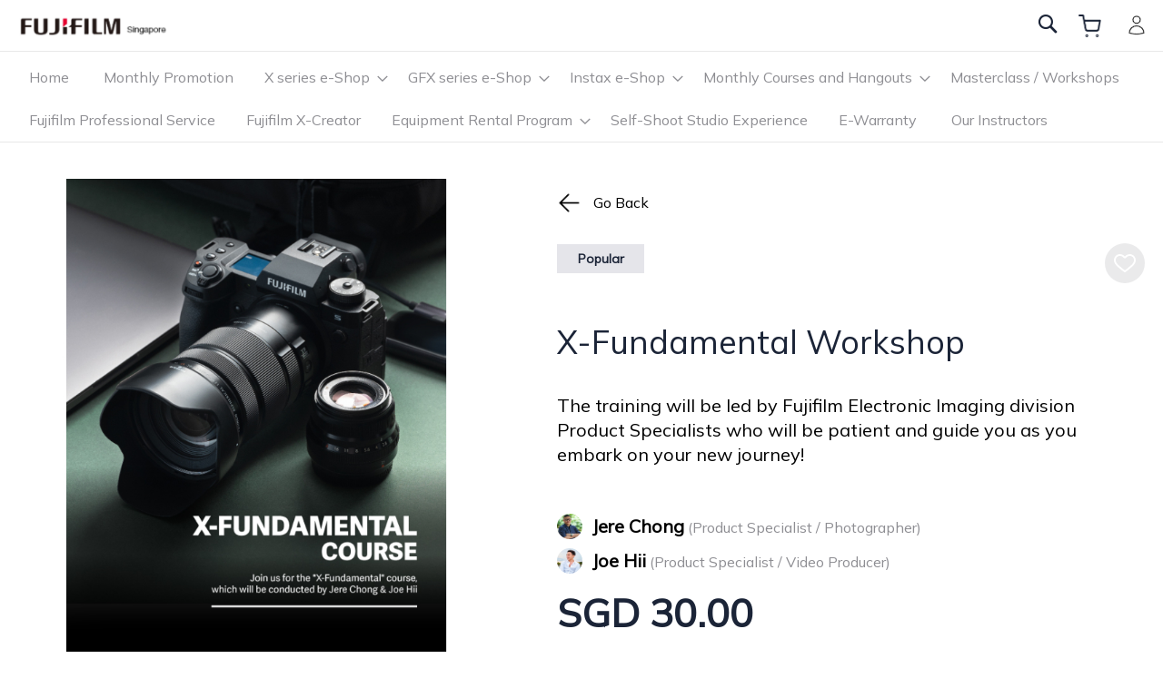

--- FILE ---
content_type: text/html; charset=UTF-8
request_url: https://fujifilmacademy-ap.fujifilm.com/x-fundamental-workshop.html
body_size: 15320
content:
<!doctype html>
<html lang="en">
    <head prefix="og: http://ogp.me/ns# fb: http://ogp.me/ns/fb# product: http://ogp.me/ns/product#">
        <script>
    var LOCALE = 'en\u002DUS';
    var BASE_URL = 'https\u003A\u002F\u002Ffujifilmacademy\u002Dap.fujifilm.com\u002F';
    var require = {
        'baseUrl': 'https\u003A\u002F\u002Ffujifilmacademy\u002Dap.fujifilm.com\u002Fstatic\u002Fversion1769595734\u002Ffrontend\u002FSingsys\u002Ffujifilm\u002Fen_US'
    };</script>        <meta charset="utf-8"/>
<meta name="title" content="X-Fundamental workshop"/>
<meta name="description" content="X-Fundamental workshop "/>
<meta name="keywords" content="X-Fundamental workshop"/>
<meta name="robots" content="INDEX,FOLLOW"/>
<meta name="viewport" content="width=device-width, initial-scale=1"/>
<meta name="format-detection" content="telephone=no"/>
<title>X-Fundamental workshop</title>
                <link rel="stylesheet" type="text/css" media="all" href="https://fujifilmacademy-ap.fujifilm.com/static/version1769595734/frontend/Singsys/fujifilm/en_US/mage/calendar.css" />
<link rel="stylesheet" type="text/css" media="all" href="https://fujifilmacademy-ap.fujifilm.com/static/version1769595734/frontend/Singsys/fujifilm/en_US/css/styles-m.css" />
<link rel="stylesheet" type="text/css" media="all" href="https://fujifilmacademy-ap.fujifilm.com/static/version1769595734/frontend/Singsys/fujifilm/en_US/jquery/uppy/dist/uppy-custom.css" />
<link rel="stylesheet" type="text/css" media="all" href="https://fujifilmacademy-ap.fujifilm.com/static/version1769595734/frontend/Singsys/fujifilm/en_US/Mageplaza_Core/css/owl.carousel.css" />
<link rel="stylesheet" type="text/css" media="all" href="https://fujifilmacademy-ap.fujifilm.com/static/version1769595734/frontend/Singsys/fujifilm/en_US/Mageplaza_Core/css/owl.theme.css" />
<link rel="stylesheet" type="text/css" media="all" href="https://fujifilmacademy-ap.fujifilm.com/static/version1769595734/frontend/Singsys/fujifilm/en_US/Mageplaza_BannerSlider/css/animate.min.css" />
<link rel="stylesheet" type="text/css" media="all" href="https://fujifilmacademy-ap.fujifilm.com/static/version1769595734/frontend/Singsys/fujifilm/en_US/Mageplaza_BannerSlider/css/style.css" />
<link rel="stylesheet" type="text/css" media="all" href="https://fujifilmacademy-ap.fujifilm.com/static/version1769595734/frontend/Singsys/fujifilm/en_US/mage/gallery/gallery.css" />
<link rel="stylesheet" type="text/css" media="screen and (min-width: 768px)" href="https://fujifilmacademy-ap.fujifilm.com/static/version1769595734/frontend/Singsys/fujifilm/en_US/css/styles-l.css" />
<link rel="stylesheet" type="text/css" media="print" href="https://fujifilmacademy-ap.fujifilm.com/static/version1769595734/frontend/Singsys/fujifilm/en_US/css/print.css" />
<link rel="stylesheet" type="text/css" rel="stylesheet" type="text/css" href="https://fujifilmacademy-ap.fujifilm.com/static/version1769595734/frontend/Singsys/fujifilm/en_US/css/source/custom.css" />
<link rel="stylesheet" type="text/css" rel="stylesheet" type="text/css" href="https://fujifilmacademy-ap.fujifilm.com/static/version1769595734/frontend/Singsys/fujifilm/en_US/css/source/responsive.css" />
<script type="text/javascript" src="https://fujifilmacademy-ap.fujifilm.com/static/version1769595734/_cache/merged/9b1c17cafdefa7f0178f518428c546dd.min.js"></script>
<link rel="preload" as="font" crossorigin="anonymous" href="https://fujifilmacademy-ap.fujifilm.com/static/version1769595734/frontend/Singsys/fujifilm/en_US/fonts/opensans/light/opensans-300.woff2" />
<link rel="preload" as="font" crossorigin="anonymous" href="https://fujifilmacademy-ap.fujifilm.com/static/version1769595734/frontend/Singsys/fujifilm/en_US/fonts/opensans/regular/opensans-400.woff2" />
<link rel="preload" as="font" crossorigin="anonymous" href="https://fujifilmacademy-ap.fujifilm.com/static/version1769595734/frontend/Singsys/fujifilm/en_US/fonts/opensans/semibold/opensans-600.woff2" />
<link rel="preload" as="font" crossorigin="anonymous" href="https://fujifilmacademy-ap.fujifilm.com/static/version1769595734/frontend/Singsys/fujifilm/en_US/fonts/opensans/bold/opensans-700.woff2" />
<link rel="preload" as="font" crossorigin="anonymous" href="https://fujifilmacademy-ap.fujifilm.com/static/version1769595734/frontend/Singsys/fujifilm/en_US/fonts/Luma-Icons.woff2" />
<link rel="icon" type="image/x-icon" href="https://fujifilmacademy-ap.fujifilm.com/media/favicon/stores/1/263018995_275416561292329_2606808717123313878_n.jpg" />
<link rel="shortcut icon" type="image/x-icon" href="https://fujifilmacademy-ap.fujifilm.com/media/favicon/stores/1/263018995_275416561292329_2606808717123313878_n.jpg" />
<!-- Google tag (gtag.js) --> <script async src="https://www.googletagmanager.com/gtag/js?id=G-8XH2S00QTL"></script> <script>   window.dataLayer = window.dataLayer || [];   function gtag(){dataLayer.push(arguments);}   gtag('js', new Date());   gtag('config', 'G-8XH2S00QTL'); </script>        <script type="text/javascript">
    var hitpayPaymentId = '';
    var hitpayRedirectUrl = '';
</script>    <script type="text/x-magento-init">
        {
            "*": {
                "Magento_PageCache/js/form-key-provider": {
                    "isPaginationCacheEnabled":
                        0                }
            }
        }
    </script>

<meta property="og:type" content="product" />
<meta property="og:title"
      content="X-Fundamental&#x20;workshop" />
<meta property="og:image"
      content="https://fujifilmacademy-ap.fujifilm.com/media/catalog/product/cache/6b78ac9ed927a3c2db42a3c84dab4ce5/x/-/x--fundamental-workshop-_600x750px_.jpg" />
<meta property="og:description"
      content="&#xA0;&#x0D;&#x0A;The&#x20;training&#x20;will&#x20;be&#x20;led&#x20;by&#x20;Fujifilm&#x20;Electronic&#x20;Imaging&#x20;division&#x20;Product&#x20;Specialists&#x20;who&#x20;will&#x20;be&#x20;patient&#x20;and&#x20;guide&#x20;you&#x20;as&#x20;you&#x20;embark&#x20;on&#x20;your&#x20;new&#x20;journey&#x21;&#x0D;&#x0A;&#xA0;" />
<meta property="og:url" content="https://fujifilmacademy-ap.fujifilm.com/x-fundamental-workshop.html" />
    <meta property="product:price:amount" content="30"/>
    <meta property="product:price:currency"
      content="SGD"/>
    </head>
    <body data-container="body"
          data-mage-init='{"loaderAjax": {}, "loader": { "icon": "https://fujifilmacademy-ap.fujifilm.com/static/version1769595734/frontend/Singsys/fujifilm/en_US/images/loader-2.gif"}}'
        class="pl-thm-singsys pl-thm-singsys-fujifilm page-product-reservation catalog-product-view product-x-fundamental-workshop page-layout-1column" id="html-body" itemtype="http://schema.org/Product" itemscope="itemscope">
        
<script type="text/x-magento-init">
    {
        "*": {
            "Magento_PageBuilder/js/widget-initializer": {
                "config": {"[data-content-type=\"slider\"][data-appearance=\"default\"]":{"Magento_PageBuilder\/js\/content-type\/slider\/appearance\/default\/widget":false},"[data-content-type=\"map\"]":{"Magento_PageBuilder\/js\/content-type\/map\/appearance\/default\/widget":false},"[data-content-type=\"row\"]":{"Magento_PageBuilder\/js\/content-type\/row\/appearance\/default\/widget":false},"[data-content-type=\"tabs\"]":{"Magento_PageBuilder\/js\/content-type\/tabs\/appearance\/default\/widget":false},"[data-content-type=\"slide\"]":{"Magento_PageBuilder\/js\/content-type\/slide\/appearance\/default\/widget":{"buttonSelector":".pagebuilder-slide-button","showOverlay":"hover","dataRole":"slide"}},"[data-content-type=\"banner\"]":{"Magento_PageBuilder\/js\/content-type\/banner\/appearance\/default\/widget":{"buttonSelector":".pagebuilder-banner-button","showOverlay":"hover","dataRole":"banner"}},"[data-content-type=\"buttons\"]":{"Magento_PageBuilder\/js\/content-type\/buttons\/appearance\/inline\/widget":false},"[data-content-type=\"products\"][data-appearance=\"carousel\"]":{"Magento_PageBuilder\/js\/content-type\/products\/appearance\/carousel\/widget":false}},
                "breakpoints": {"desktop":{"label":"Desktop","stage":true,"default":true,"class":"desktop-switcher","icon":"Magento_PageBuilder::css\/images\/switcher\/switcher-desktop.svg","conditions":{"min-width":"1024px"},"options":{"products":{"default":{"slidesToShow":"5"}}}},"tablet":{"conditions":{"max-width":"1024px","min-width":"768px"},"options":{"products":{"default":{"slidesToShow":"4"},"continuous":{"slidesToShow":"3"}}}},"mobile":{"label":"Mobile","stage":true,"class":"mobile-switcher","icon":"Magento_PageBuilder::css\/images\/switcher\/switcher-mobile.svg","media":"only screen and (max-width: 767px)","conditions":{"max-width":"767px","min-width":"640px"},"options":{"products":{"default":{"slidesToShow":"3"}}}},"mobile-small":{"conditions":{"max-width":"640px"},"options":{"products":{"default":{"slidesToShow":"2"},"continuous":{"slidesToShow":"1"}}}}}            }
        }
    }
</script>

<div class="cookie-status-message" id="cookie-status">
    The store will not work correctly when cookies are disabled.</div>
<script type="text&#x2F;javascript">document.querySelector("#cookie-status").style.display = "none";</script>
<script type="text/x-magento-init">
    {
        "*": {
            "cookieStatus": {}
        }
    }
</script>

<script type="text/x-magento-init">
    {
        "*": {
            "mage/cookies": {
                "expires": null,
                "path": "\u002F",
                "domain": ".fujifilmacademy\u002Dap.fujifilm.com",
                "secure": true,
                "lifetime": "3600"
            }
        }
    }
</script>
    <noscript>
        <div class="message global noscript">
            <div class="content">
                <p>
                    <strong>JavaScript seems to be disabled in your browser.</strong>
                    <span>
                        For the best experience on our site, be sure to turn on Javascript in your browser.                    </span>
                </p>
            </div>
        </div>
    </noscript>

<script>
    window.cookiesConfig = window.cookiesConfig || {};
    window.cookiesConfig.secure = true;
</script><script>    require.config({
        map: {
            '*': {
                wysiwygAdapter: 'mage/adminhtml/wysiwyg/tiny_mce/tinymceAdapter'
            }
        }
    });</script><script>    require.config({
        paths: {
            googleMaps: 'https\u003A\u002F\u002Fmaps.googleapis.com\u002Fmaps\u002Fapi\u002Fjs\u003Fv\u003D3.56\u0026key\u003D'
        },
        config: {
            'Magento_PageBuilder/js/utils/map': {
                style: '',
            },
            'Magento_PageBuilder/js/content-type/map/preview': {
                apiKey: '',
                apiKeyErrorMessage: 'You\u0020must\u0020provide\u0020a\u0020valid\u0020\u003Ca\u0020href\u003D\u0027https\u003A\u002F\u002Ffujifilmacademy\u002Dap.fujifilm.com\u002Fadminhtml\u002Fsystem_config\u002Fedit\u002Fsection\u002Fcms\u002F\u0023cms_pagebuilder\u0027\u0020target\u003D\u0027_blank\u0027\u003EGoogle\u0020Maps\u0020API\u0020key\u003C\u002Fa\u003E\u0020to\u0020use\u0020a\u0020map.'
            },
            'Magento_PageBuilder/js/form/element/map': {
                apiKey: '',
                apiKeyErrorMessage: 'You\u0020must\u0020provide\u0020a\u0020valid\u0020\u003Ca\u0020href\u003D\u0027https\u003A\u002F\u002Ffujifilmacademy\u002Dap.fujifilm.com\u002Fadminhtml\u002Fsystem_config\u002Fedit\u002Fsection\u002Fcms\u002F\u0023cms_pagebuilder\u0027\u0020target\u003D\u0027_blank\u0027\u003EGoogle\u0020Maps\u0020API\u0020key\u003C\u002Fa\u003E\u0020to\u0020use\u0020a\u0020map.'
            },
        }
    });</script><script>
    require.config({
        shim: {
            'Magento_PageBuilder/js/utils/map': {
                deps: ['googleMaps']
            }
        }
    });</script>
<script>
    window.classManagerConfig = {"storeCode":"default"};
</script>
<div class="page-wrapper"><header class="page-header"><div class="panel wrapper"><div class="panel header"><a class="action skip contentarea"
   href="#contentarea">
    <span>
        Skip to Content    </span>
</a>
<ul class="header links">    <li class="greet welcome" data-bind="scope: 'customer'">
        <!-- ko if: customer().fullname  -->
        <span class="logged-in"
              data-bind="text: new String('%1').replace('%1', customer().fullname)">
        </span>
        <!-- /ko -->
        <!-- ko ifnot: customer().fullname  -->
        <span class="not-logged-in"
              data-bind="html: ''"></span>
                <!-- /ko -->
    </li>
    <script type="text/x-magento-init">
    {
        "*": {
            "Magento_Ui/js/core/app": {
                "components": {
                    "customer": {
                        "component": "Magento_Customer/js/view/customer"
                    }
                }
            }
        }
    }
    </script>
    <li class="link authorization-link" data-label="or">
        <a href="https://fujifilmacademy-ap.fujifilm.com/customer/account/login/referer/aHR0cHM6Ly9mdWppZmlsbWFjYWRlbXktYXAuZnVqaWZpbG0uY29tL3gtZnVuZGFtZW50YWwtd29ya3Nob3AuaHRtbA~~/"            ><img src='https://fujifilmacademy-ap.fujifilm.com/static/version1769595734/frontend/Singsys/fujifilm/en_US/images/user-icon.svg' alt="Login"></a>
    </li>
</ul><span data-action="toggle-nav" class="action nav-toggle"><span>Toggle Nav</span></span>
<a
    class="logo"
    href="https://fujifilmacademy-ap.fujifilm.com/"
    title=""
    aria-label="store logo">
    <img src="https://fujifilmacademy-ap.fujifilm.com/media/logo/stores/1/Fujifilm_Logo.png"
         title=""
         alt=""
            width="170"                />
</a>
<div class="block block-search">
    <div class="block block-title"><strong>Search</strong></div>
    <div class="block block-content">
        <form class="form minisearch" id="search_mini_form"
              action="https://fujifilmacademy-ap.fujifilm.com/catalogsearch/result/" method="get">
            <div class="field search">
                <label class="label" for="search" data-role="minisearch-label">
                    <span>Search</span>
                </label>
                <div class="control">
                    <input id="search"
                           data-mage-init='{
                            "quickSearch": {
                                "formSelector": "#search_mini_form",
                                "url": "https://fujifilmacademy-ap.fujifilm.com/search/ajax/suggest/",
                                "destinationSelector": "#search_autocomplete",
                                "minSearchLength": "3"
                            }
                        }'
                           type="text"
                           name="q"
                           value=""
                           placeholder="Search&#x20;entire&#x20;store&#x20;here..."
                           class="input-text"
                           maxlength="128"
                           role="combobox"
                           aria-haspopup="false"
                           aria-autocomplete="both"
                           autocomplete="off"
                           aria-expanded="false"/>

                    <div id="search_autocomplete" class="search-autocomplete"></div>
                                    </div>
            </div>
            <div class="actions">
                <button type="submit"
                        title="Search"
                        class="action search"
                        aria-label="Search"
                >
                    <span>Search</span>
                </button>
            </div>
        </form>
        <input type="hidden" name="s_base_url" id="s_base_url" value="https://fujifilmacademy-ap.fujifilm.com/">

    </div>
</div>

<div data-block="minicart" class="minicart-wrapper">
    <a class="action showcart" href="https://fujifilmacademy-ap.fujifilm.com/checkout/cart/"
       data-bind="scope: 'minicart_content'">
        <span class="text">My Cart</span>
        <span class="counter qty empty"
              data-bind="css: { empty: !!getCartParam('summary_count') == false && !isLoading() },
               blockLoader: isLoading">
            <span class="counter-number">
                <!-- ko if: getCartParam('summary_count') -->
                <!-- ko text: getCartParam('summary_count').toLocaleString(window.LOCALE) --><!-- /ko -->
                <!-- /ko -->
            </span>
            <span class="counter-label">
            <!-- ko if: getCartParam('summary_count') -->
                <!-- ko text: getCartParam('summary_count').toLocaleString(window.LOCALE) --><!-- /ko -->
                <!-- ko i18n: 'items' --><!-- /ko -->
            <!-- /ko -->
            </span>
        </span>
    </a>
            <div class="block block-minicart"
             data-role="dropdownDialog"
             data-mage-init='{"dropdownDialog":{
                "appendTo":"[data-block=minicart]",
                "triggerTarget":".showcart",
                "timeout": "2000",
                "closeOnMouseLeave": false,
                "closeOnEscape": true,
                "triggerClass":"active",
                "parentClass":"active",
                "buttons":[]}}'>
            <div id="minicart-content-wrapper" data-bind="scope: 'minicart_content'">
                <!-- ko template: getTemplate() --><!-- /ko -->
            </div>
                    </div>
        <script>window.checkout = {"shoppingCartUrl":"https:\/\/fujifilmacademy-ap.fujifilm.com\/checkout\/cart\/","checkoutUrl":"https:\/\/fujifilmacademy-ap.fujifilm.com\/onestepcheckout\/","updateItemQtyUrl":"https:\/\/fujifilmacademy-ap.fujifilm.com\/checkout\/sidebar\/updateItemQty\/","removeItemUrl":"https:\/\/fujifilmacademy-ap.fujifilm.com\/checkout\/sidebar\/removeItem\/","imageTemplate":"Magento_Catalog\/product\/image_with_borders","baseUrl":"https:\/\/fujifilmacademy-ap.fujifilm.com\/","minicartMaxItemsVisible":5,"websiteId":"1","maxItemsToDisplay":10,"storeId":"1","storeGroupId":"1","payPalBraintreeClientToken":"","customerLoginUrl":"https:\/\/fujifilmacademy-ap.fujifilm.com\/customer\/account\/login\/referer\/aHR0cHM6Ly9mdWppZmlsbWFjYWRlbXktYXAuZnVqaWZpbG0uY29tL3gtZnVuZGFtZW50YWwtd29ya3Nob3AuaHRtbA~~\/","isRedirectRequired":false,"autocomplete":"off","captcha":{"user_login":{"isCaseSensitive":false,"imageHeight":50,"imageSrc":"","refreshUrl":"https:\/\/fujifilmacademy-ap.fujifilm.com\/captcha\/refresh\/","isRequired":false,"timestamp":1769924601}}}</script>    <script type="text/x-magento-init">
    {
        "[data-block='minicart']": {
            "Magento_Ui/js/core/app": {"components":{"minicart_content":{"children":{"subtotal.container":{"children":{"subtotal":{"children":{"subtotal.totals":{"config":{"display_cart_subtotal_incl_tax":0,"display_cart_subtotal_excl_tax":1,"template":"Magento_Tax\/checkout\/minicart\/subtotal\/totals"},"children":{"subtotal.totals.msrp":{"component":"Magento_Msrp\/js\/view\/checkout\/minicart\/subtotal\/totals","config":{"displayArea":"minicart-subtotal-hidden","template":"Magento_Msrp\/checkout\/minicart\/subtotal\/totals"}}},"component":"Magento_Tax\/js\/view\/checkout\/minicart\/subtotal\/totals"}},"component":"uiComponent","config":{"template":"Magento_Checkout\/minicart\/subtotal"}}},"component":"uiComponent","config":{"displayArea":"subtotalContainer"}},"item.renderer":{"component":"Magento_Checkout\/js\/view\/cart-item-renderer","config":{"displayArea":"defaultRenderer","template":"Magento_Checkout\/minicart\/item\/default"},"children":{"item.image":{"component":"Magento_Catalog\/js\/view\/image","config":{"template":"Magento_Catalog\/product\/image","displayArea":"itemImage"}},"checkout.cart.item.price.sidebar":{"component":"uiComponent","config":{"template":"Magento_Checkout\/minicart\/item\/price","displayArea":"priceSidebar"}}}},"item.tl_class_reservation.renderer":{"children":{"checkout.cart.item.price.sidebar":{"component":"uiComponent","config":{"template":"Magento_Checkout\/minicart\/item\/price","displayArea":"priceSidebar"}},"item.image":{"component":"Magento_Catalog\/js\/view\/image","config":{"template":"Magento_Catalog\/product\/image","displayArea":"itemImage"}}},"component":"uiComponent","config":{"displayArea":"classReservationRenderer","template":"Staylime_ClassManager\/view\/minicart\/reservation"}},"extra_info":{"component":"uiComponent","config":{"displayArea":"extraInfo"},"children":{"paypal_braintree_message":{"component":"PayPal_Braintree\/js\/messages\/mini-cart"}}},"promotion":{"component":"uiComponent","config":{"displayArea":"promotion"}}},"config":{"itemRenderer":{"default":"defaultRenderer","simple":"defaultRenderer","virtual":"defaultRenderer","tl_class_reservation":"classReservationRenderer"},"template":"Magento_Checkout\/minicart\/content"},"component":"Magento_Checkout\/js\/view\/minicart"}},"types":[]}        },
        "*": {
            "Magento_Ui/js/block-loader": "https\u003A\u002F\u002Ffujifilmacademy\u002Dap.fujifilm.com\u002Fstatic\u002Fversion1769595734\u002Ffrontend\u002FSingsys\u002Ffujifilm\u002Fen_US\u002Fimages\u002Floader\u002D1.gif"
        }
    }
    </script>
</div>
</div></div></header>    <div class="sections nav-sections">
                <div class="section-items nav-sections-items"
             data-mage-init='{"tabs":{"openedState":"active"}}'>
                                            <div class="section-item-title nav-sections-item-title"
                     data-role="collapsible">
                    <a class="nav-sections-item-switch"
                       data-toggle="switch" href="#store.menu">
                        Menu                    </a>
                </div>
                <div class="section-item-content nav-sections-item-content"
                     id="store.menu"
                     data-role="content">
                    
<nav class="navigation" role="navigation">
    <ul data-mage-init='{"menu":{"responsive":true, "expanded":true, "position":{"my":"left top","at":"left bottom"}}}'>
        <li class="level0 home "><a href="https://fujifilmacademy-ap.fujifilm.com/" title="Home" class="level-top"><span>Home</span></a></li>
        <li  class="level0 nav-1 category-item first level-top"><a href="https://fujifilmacademy-ap.fujifilm.com/monthly-promotion.html"  class="level-top" ><span>Monthly Promotion</span></a></li><li  class="level0 nav-2 category-item level-top parent"><a href="https://fujifilmacademy-ap.fujifilm.com/fujifilm-x-series.html"  class="level-top" ><span>X series e-Shop</span></a><ul class="level0 submenu"><li  class="level1 nav-2-1 category-item first"><a href="https://fujifilmacademy-ap.fujifilm.com/fujifilm-x-series/camera.html" ><span>Cameras</span></a></li><li  class="level1 nav-2-2 category-item last"><a href="https://fujifilmacademy-ap.fujifilm.com/fujifilm-x-series/lenses.html" ><span>Lenses</span></a></li></ul></li><li  class="level0 nav-3 category-item level-top parent"><a href="https://fujifilmacademy-ap.fujifilm.com/fujifilm-gfx-series.html"  class="level-top" ><span>GFX series e-Shop</span></a><ul class="level0 submenu"><li  class="level1 nav-3-1 category-item first"><a href="https://fujifilmacademy-ap.fujifilm.com/fujifilm-gfx-series/camera.html" ><span>Cameras</span></a></li><li  class="level1 nav-3-2 category-item last"><a href="https://fujifilmacademy-ap.fujifilm.com/fujifilm-gfx-series/lenses.html" ><span>Lenses</span></a></li></ul></li><li  class="level0 nav-4 category-item level-top parent"><a href="https://fujifilmacademy-ap.fujifilm.com/instax-e-shop.html"  class="level-top" ><span>Instax e-Shop</span></a><ul class="level0 submenu"><li  class="level1 nav-4-1 category-item first"><a href="https://fujifilmacademy-ap.fujifilm.com/instax-e-shop/camera-printer.html" ><span>Camera / Printer</span></a></li><li  class="level1 nav-4-2 category-item last"><a href="https://fujifilmacademy-ap.fujifilm.com/instax-e-shop/instax-films.html" ><span>instax Films</span></a></li></ul></li><li  class="level0 nav-5 category-item level-top parent"><a href="https://fujifilmacademy-ap.fujifilm.com/workshop.html"  class="level-top" ><span>Monthly Courses and Hangouts</span></a><ul class="level0 submenu"><li  class="level1 nav-5-1 category-item first"><a href="https://fujifilmacademy-ap.fujifilm.com/workshop/courses.html" ><span>Courses</span></a></li><li  class="level1 nav-5-2 category-item"><a href="https://fujifilmacademy-ap.fujifilm.com/workshop/basic-fundamentals.html" ><span>Basic Fundamentals</span></a></li><li  class="level1 nav-5-3 category-item last"><a href="https://fujifilmacademy-ap.fujifilm.com/workshop/photo-hangouts.html" ><span>Photo Hangouts</span></a></li></ul></li><li  class="level0 nav-6 category-item level-top"><a href="https://fujifilmacademy-ap.fujifilm.com/photography-courses.html"  class="level-top" ><span>Masterclass / Workshops</span></a></li><li  class="level0 nav-7 category-item level-top"><a href="https://fujifilmacademy-ap.fujifilm.com/fps.html"  class="level-top" ><span>Fujifilm Professional Service</span></a></li><li  class="level0 nav-8 category-item level-top"><a href="https://fujifilmacademy-ap.fujifilm.com/fujifilm-x-creator.html"  class="level-top" ><span>Fujifilm X-Creator</span></a></li><li  class="level0 nav-9 category-item level-top parent"><a href="https://fujifilmacademy-ap.fujifilm.com/equipment-rental-program.html"  class="level-top" ><span>Equipment Rental Program</span></a><ul class="level0 submenu"><li  class="level1 nav-9-1 category-item first"><a href="https://fujifilmacademy-ap.fujifilm.com/equipment-rental-program/camera.html" ><span>Camera</span></a></li><li  class="level1 nav-9-2 category-item last parent"><a href="https://fujifilmacademy-ap.fujifilm.com/equipment-rental-program/lenses.html" ><span>Lenses</span></a><ul class="level1 submenu"><li  class="level2 nav-9-2-1 category-item first"><a href="https://fujifilmacademy-ap.fujifilm.com/equipment-rental-program/lenses/x-series-lenses.html" ><span>X-Series Lenses</span></a></li><li  class="level2 nav-9-2-2 category-item last"><a href="https://fujifilmacademy-ap.fujifilm.com/equipment-rental-program/lenses/gfx-series-lenses.html" ><span>GFX-Series Lenses</span></a></li></ul></li></ul></li><li  class="level0 nav-10 category-item level-top"><a href="https://fujifilmacademy-ap.fujifilm.com/instax-studio.html"  class="level-top" ><span>Self-Shoot Studio Experience</span></a></li><li  class="level0 nav-11 last level-top"><a href="https://fujifilmacademy-ap.fujifilm.com/ewarranty/Register/Index/"  class="level-top" ><span>E-Warranty</span></a></li>        <li class="level0 "><a href="https://fujifilmacademy-ap.fujifilm.com/instructor/index/list" title="Our Instructor" class="level-top"><span>Our Instructors</span></a></li>
    </ul>
</nav>                </div>
                                    </div>
    </div>
<main id="maincontent" class="page-main"><a id="contentarea" tabindex="-1"></a>
<div class="page messages"><div data-placeholder="messages"></div>
<div data-bind="scope: 'messages'">
    <!-- ko if: cookieMessagesObservable() && cookieMessagesObservable().length > 0 -->
    <div aria-atomic="true" role="alert" class="messages" data-bind="foreach: {
        data: cookieMessagesObservable(), as: 'message'
    }">
        <div data-bind="attr: {
            class: 'message-' + message.type + ' ' + message.type + ' message',
            'data-ui-id': 'message-' + message.type
        }">
            <div data-bind="html: $parent.prepareMessageForHtml(message.text)"></div>
        </div>
    </div>
    <!-- /ko -->

    <div aria-atomic="true" role="alert" class="messages" data-bind="foreach: {
        data: messages().messages, as: 'message'
    }, afterRender: purgeMessages">
        <div data-bind="attr: {
            class: 'message-' + message.type + ' ' + message.type + ' message',
            'data-ui-id': 'message-' + message.type
        }">
            <div data-bind="html: $parent.prepareMessageForHtml(message.text)"></div>
        </div>
    </div>
</div>

<script type="text/x-magento-init">
    {
        "*": {
            "Magento_Ui/js/core/app": {
                "components": {
                        "messages": {
                            "component": "Magento_Theme/js/view/messages"
                        }
                    }
                }
            }
    }
</script>
</div><div class="columns"><div class="column main"><input name="form_key" type="hidden" value="WW24LWezX2809sLR" /><div id="authenticationPopup" data-bind="scope:'authenticationPopup', style: {display: 'none'}">
        <script>window.authenticationPopup = {"autocomplete":"off","customerRegisterUrl":"https:\/\/fujifilmacademy-ap.fujifilm.com\/customer\/account\/create\/","customerForgotPasswordUrl":"https:\/\/fujifilmacademy-ap.fujifilm.com\/customer\/account\/forgotpassword\/","baseUrl":"https:\/\/fujifilmacademy-ap.fujifilm.com\/","customerLoginUrl":"https:\/\/fujifilmacademy-ap.fujifilm.com\/customer\/ajax\/login\/"}</script>    <!-- ko template: getTemplate() --><!-- /ko -->
        <script type="text/x-magento-init">
        {
            "#authenticationPopup": {
                "Magento_Ui/js/core/app": {"components":{"authenticationPopup":{"component":"Magento_Customer\/js\/view\/authentication-popup","children":{"messages":{"component":"Magento_Ui\/js\/view\/messages","displayArea":"messages"},"captcha":{"component":"Magento_Captcha\/js\/view\/checkout\/loginCaptcha","displayArea":"additional-login-form-fields","formId":"user_login","configSource":"checkout"}}}}}            },
            "*": {
                "Magento_Ui/js/block-loader": "https\u003A\u002F\u002Ffujifilmacademy\u002Dap.fujifilm.com\u002Fstatic\u002Fversion1769595734\u002Ffrontend\u002FSingsys\u002Ffujifilm\u002Fen_US\u002Fimages\u002Floader\u002D1.gif"
                            }
        }
    </script>
</div>
<script type="text/x-magento-init">
    {
        "*": {
            "Magento_Customer/js/section-config": {
                "sections": {"stores\/store\/switch":["*"],"stores\/store\/switchrequest":["*"],"directory\/currency\/switch":["*"],"*":["messages"],"customer\/account\/logout":["*","recently_viewed_product","recently_compared_product","persistent","customer","customer-additional-info"],"customer\/account\/loginpost":["*"],"customer\/account\/createpost":["*"],"customer\/account\/editpost":["*"],"customer\/ajax\/login":["checkout-data","cart","captcha","customer","customer-additional-info"],"catalog\/product_compare\/add":["compare-products"],"catalog\/product_compare\/remove":["compare-products"],"catalog\/product_compare\/clear":["compare-products"],"sales\/guest\/reorder":["cart"],"sales\/order\/reorder":["cart"],"checkout\/cart\/add":["cart","directory-data"],"checkout\/cart\/delete":["cart"],"checkout\/cart\/updatepost":["cart"],"checkout\/cart\/updateitemoptions":["cart"],"checkout\/cart\/couponpost":["cart"],"checkout\/cart\/estimatepost":["cart"],"checkout\/cart\/estimateupdatepost":["cart"],"checkout\/onepage\/saveorder":["cart","checkout-data","last-ordered-items"],"checkout\/sidebar\/removeitem":["cart"],"checkout\/sidebar\/updateitemqty":["cart"],"rest\/*\/v1\/carts\/*\/payment-information":["cart","last-ordered-items","captcha","instant-purchase","osc-data"],"rest\/*\/v1\/guest-carts\/*\/payment-information":["cart","captcha","osc-data"],"rest\/*\/v1\/guest-carts\/*\/selected-payment-method":["cart","checkout-data","osc-data"],"rest\/*\/v1\/carts\/*\/selected-payment-method":["cart","checkout-data","instant-purchase","osc-data"],"customer\/address\/*":["instant-purchase"],"customer\/account\/*":["instant-purchase"],"vault\/cards\/deleteaction":["instant-purchase"],"multishipping\/checkout\/overviewpost":["cart"],"paypal\/express\/placeorder":["cart","checkout-data"],"paypal\/payflowexpress\/placeorder":["cart","checkout-data"],"paypal\/express\/onauthorization":["cart","checkout-data"],"persistent\/index\/unsetcookie":["persistent"],"review\/product\/post":["review"],"paymentservicespaypal\/smartbuttons\/placeorder":["cart","checkout-data"],"paymentservicespaypal\/smartbuttons\/cancel":["cart","checkout-data"],"wishlist\/index\/add":["wishlist"],"wishlist\/index\/remove":["wishlist"],"wishlist\/index\/updateitemoptions":["wishlist"],"wishlist\/index\/update":["wishlist"],"wishlist\/index\/cart":["wishlist","cart"],"wishlist\/index\/fromcart":["wishlist","cart"],"wishlist\/index\/allcart":["wishlist","cart"],"wishlist\/shared\/allcart":["wishlist","cart"],"wishlist\/shared\/cart":["cart"],"rest\/*\/v1\/carts\/*\/update-item":["cart","checkout-data"],"rest\/*\/v1\/guest-carts\/*\/update-item":["cart","checkout-data"],"rest\/*\/v1\/guest-carts\/*\/remove-item":["cart","checkout-data"],"rest\/*\/v1\/carts\/*\/remove-item":["cart","checkout-data"],"braintree\/paypal\/placeorder":["cart","checkout-data"],"braintree\/googlepay\/placeorder":["cart","checkout-data"],"buynow\/cart\/add":["cart"]},
                "clientSideSections": ["checkout-data","cart-data","osc-data"],
                "baseUrls": ["https:\/\/fujifilmacademy-ap.fujifilm.com\/"],
                "sectionNames": ["messages","customer","compare-products","last-ordered-items","cart","directory-data","captcha","instant-purchase","loggedAsCustomer","persistent","review","payments","wishlist","recently_viewed_product","recently_compared_product","product_data_storage","paypal-billing-agreement","paypal-buyer-country","customer-additional-info"]            }
        }
    }
</script>
<script type="text/x-magento-init">
    {
        "*": {
            "Magento_Customer/js/customer-data": {
                "sectionLoadUrl": "https\u003A\u002F\u002Ffujifilmacademy\u002Dap.fujifilm.com\u002Fcustomer\u002Fsection\u002Fload\u002F",
                "expirableSectionLifetime": 60,
                "expirableSectionNames": ["cart","persistent"],
                "cookieLifeTime": "3600",
                "cookieDomain": "",
                "updateSessionUrl": "https\u003A\u002F\u002Ffujifilmacademy\u002Dap.fujifilm.com\u002Fcustomer\u002Faccount\u002FupdateSession\u002F",
                "isLoggedIn": ""
            }
        }
    }
</script>
<script type="text/x-magento-init">
    {
        "*": {
            "Magento_Customer/js/invalidation-processor": {
                "invalidationRules": {
                    "website-rule": {
                        "Magento_Customer/js/invalidation-rules/website-rule": {
                            "scopeConfig": {
                                "websiteId": "1"
                            }
                        }
                    }
                }
            }
        }
    }
</script>
<script type="text/x-magento-init">
    {
        "body": {
            "pageCache": {"url":"https:\/\/fujifilmacademy-ap.fujifilm.com\/page_cache\/block\/render\/id\/160\/","handles":["default","catalog_product_view","catalog_product_view_type_tl_class_reservation","catalog_product_view_attribute_set_4","catalog_product_view_id_160","catalog_product_view_sku_X-Fundamental%20workshop","pl_thm_singsys_default","pl_thm_singsys_fujifilm_default"],"originalRequest":{"route":"catalog","controller":"product","action":"view","uri":"\/x-fundamental-workshop.html"},"versionCookieName":"private_content_version"}        }
    }
</script>
<div class="product media"><a id="gallery-prev-area" tabindex="-1"></a>
<div class="action-skip-wrapper"><a class="action skip gallery-next-area"
   href="#gallery-next-area">
    <span>
        Skip to the end of the images gallery    </span>
</a>
</div>

<div class="gallery-placeholder _block-content-loading" data-gallery-role="gallery-placeholder">
    <img
        alt="main product photo"
        class="gallery-placeholder__image"
        src="https://fujifilmacademy-ap.fujifilm.com/media/catalog/product/cache/f3020b7489dcfc4d1d147cf4dad07b7f/x/-/x--fundamental-workshop-_600x750px_.jpg"
        width="700"        height="700"    />
    <link itemprop="image" href="https://fujifilmacademy-ap.fujifilm.com/media/catalog/product/cache/f3020b7489dcfc4d1d147cf4dad07b7f/x/-/x--fundamental-workshop-_600x750px_.jpg">
</div>
<script type="text/x-magento-init">
    {
        "[data-gallery-role=gallery-placeholder]": {
            "mage/gallery/gallery": {
                "mixins":["magnifier/magnify"],
                "magnifierOpts": {"fullscreenzoom":"20","top":"","left":"","width":"","height":"","eventType":"hover","enabled":false,"mode":"outside"},
                "data": [{"thumb":"https:\/\/fujifilmacademy-ap.fujifilm.com\/media\/catalog\/product\/cache\/c0f4d159ea0ce3978c8fa106c41d6d85\/x\/-\/x--fundamental-workshop-_600x750px_.jpg","img":"https:\/\/fujifilmacademy-ap.fujifilm.com\/media\/catalog\/product\/cache\/f3020b7489dcfc4d1d147cf4dad07b7f\/x\/-\/x--fundamental-workshop-_600x750px_.jpg","full":"https:\/\/fujifilmacademy-ap.fujifilm.com\/media\/catalog\/product\/cache\/f8158826193ba5faa8b862a9bd1eb9e9\/x\/-\/x--fundamental-workshop-_600x750px_.jpg","caption":"X-Fundamental workshop","position":"2","isMain":true,"type":"image","videoUrl":null}],
                "options": {"nav":"thumbs","loop":true,"keyboard":true,"arrows":true,"allowfullscreen":true,"showCaption":false,"width":700,"thumbwidth":88,"thumbheight":110,"height":700,"transitionduration":500,"transition":"slide","navarrows":true,"navtype":"slides","navdir":"horizontal","whiteBorders":1},
                "fullscreen": {"nav":"thumbs","loop":true,"navdir":"horizontal","navarrows":false,"navtype":"slides","arrows":true,"showCaption":false,"transitionduration":500,"transition":"slide","whiteBorders":1},
                 "breakpoints": {"mobile":{"conditions":{"max-width":"768px"},"options":{"options":{"nav":"dots"}}}}            }
        }
    }
</script>
<script type="text/x-magento-init">
    {
        "[data-gallery-role=gallery-placeholder]": {
            "Magento_ProductVideo/js/fotorama-add-video-events": {
                "videoData": [{"mediaType":"image","videoUrl":null,"isBase":true}],
                "videoSettings": [{"playIfBase":"0","showRelated":"0","videoAutoRestart":"0"}],
                "optionsVideoData": []            }
        }
    }
</script>
<div class="action-skip-wrapper"><a class="action skip gallery-prev-area"
   href="#gallery-prev-area">
    <span>
        Skip to the beginning of the images gallery    </span>
</a>
</div><a id="gallery-next-area" tabindex="-1"></a>
</div><div class="product-info-main"><div class="go_back_div">
    <a class="action back" href="javascript&#x3A;history.back&#x28;&#x29;">Go Back</a>
</div>
<div class="product_attribute_div">
    <p>Popular</p></div>
<div class="wishlist_icon">
    
            <a href="#" data-post='{"action":"https:\/\/fujifilmacademy-ap.fujifilm.com\/wishlist\/index\/add\/","data":{"product":160,"uenc":"aHR0cHM6Ly9mdWppZmlsbWFjYWRlbXktYXAuZnVqaWZpbG0uY29tL3gtZnVuZGFtZW50YWwtd29ya3Nob3AuaHRtbA~~"}}' class="action  towishlist items-160" data-action="add-to-wishlist" title="Add to Favourite"><!-- ><span>' .
            __('Add to Wish List') . '</span> -->Here</a>
    
</div>
<div class="current_product_name">
<h2>X-Fundamental workshop</h2></div>
<div class="short_description">
<p style="line-height: 26px;"> </p>
<p style="line-height: 26px;"><span style="font-size: 20px; color: #000000;">The training will be led by Fujifilm Electronic Imaging division Product Specialists who will be patient and guide you as you embark on your new journey!</span></p>
<p style="line-height: 26px;"> </p></div>

<ul class="instructor-list">    <li>
        <span>
                                <img width="400" height="300" src="https://fujifilmacademy-ap.fujifilm.com/media/classmanager/clipart/634f5b76949d7/Jere_Chong_1.jpg">
                        </span>
        <p><a href="https://fujifilmacademy-ap.fujifilm.com/instructor/index/view/id/4" title = "Jere Chong">Jere Chong</a> <span>(Product Specialist / Photographer)</span></p>
    </li>
        <li>
        <span>
                                <img width="400" height="300" src="https://fujifilmacademy-ap.fujifilm.com/media/classmanager/clipart/634f5a89f2077/Joe_Hii.jpg">
                        </span>
        <p><a href="https://fujifilmacademy-ap.fujifilm.com/instructor/index/view/id/3" title = "Joe Hii">Joe Hii</a> <span>(Product Specialist / Video Producer)</span></p>
    </li>
    </ul>
<div class="product-info-price"><div class="price-box price-final_price" data-role="priceBox" data-product-id="160" data-price-box="product-id-160">
    

<span class="price-container price-final_price&#x20;tax&#x20;weee"
         itemprop="offers" itemscope itemtype="http://schema.org/Offer">
        <span  id="product-price-160"                data-price-amount="30"
        data-price-type="finalPrice"
        class="price-wrapper "
    ><span class="price">SGD 30.00</span></span>
                <meta itemprop="price" content="30" />
        <meta itemprop="priceCurrency" content="SGD" />
    </span>

</div></div>


<div id="product-reservation-form" class="product-reservation-form box-tocart" data-bind="scope: 'tl-class_manager-reservation-configurator'">
    <div class="reservation-title">Registration</div>
    <div class="reservation-form" data-bind="blockLoader: isLoading">
        <form action="https://fujifilmacademy-ap.fujifilm.com/checkout/cart/add/uenc/aHR0cHM6Ly9mdWppZmlsbWFjYWRlbXktYXAuZnVqaWZpbG0uY29tL3gtZnVuZGFtZW50YWwtd29ya3Nob3AuaHRtbA~~/product/160/" method="post" id="product_reservation_configurator"
              data-bind='submit: actionReservation'>
            <input type="hidden" name="product" value="160"/>
            <!-- ko with: getChild('sessions-list') -->
            <!-- ko template: getTemplate() --><!-- /ko -->
            <!-- /ko -->
            <div data-role="loader" class="loading-mask" style="position: absolute;">
                <div class="loader">
                    <img src="https://fujifilmacademy-ap.fujifilm.com/static/version1769595734/frontend/Singsys/fujifilm/en_US/images/loader-1.gif"
                         alt="Loading..." style="position: absolute;">
                </div>
            </div>
        </form>
    </div>
</div>
<script type="text/x-magento-init">
    {
        "#product_reservation_configurator": {
            "Magento_Ui/js/core/app": {"components":{"tl-class_manager-reservation-configurator":{"component":"Staylime_ClassManager\/js\/view\/product\/configurator","provider":"classManagerProductProvider","config":{"deps":["classManagerProductProvider"]},"children":{"sessions-list":{"component":"Staylime_ClassManager\/js\/view\/product\/configurator\/sessions-list","provider":"classManagerProductProvider","config":{"deps":["classManagerProductProvider"]},"children":{"to-wait_list":{"component":"uiComponent","displayArea":"inside-option","config":{"template":"Staylime_ClassManager\/view\/product\/wait-list\/to-add-link"},"deps":["tl-class_manager-wait_list","tl-class_manager-authentication"]}}}}},"classManagerProductProvider":{"component":"Staylime_ClassManager\/js\/providers\/product","data":{"spConfig":{"productId":"160","priceFormat":{"pattern":"SGD\u00a0%s","precision":2,"requiredPrecision":2,"decimalSymbol":".","groupSymbol":",","groupLength":3,"integerRequired":false},"prices":{"oldPrice":{"amount":30,"adjustments":[]},"basePrice":{"amount":27.522934779817,"adjustments":[]},"finalPrice":{"amount":30,"adjustments":[]}},"idSuffix":"_clone","tierPrices":[],"product":{"name":"X-Fundamental workshop","id":"160","preconfigured_values":[]}},"productId":"160","waitListEnabled":false,"spotsNotifyCnt":"5","showedCnt":"4","openPreconfigured":"1","noSessionText":"Registration not currently available","waitListShowOptions":true,"instoreGroups":"1","isAvailableRegistration":true}}}}        }
    }
</script>

<script >
    require([
        'jquery',
        'priceBox'
    ], function($){
        var dataPriceBoxSelector = '[data-role=priceBox]',
            dataProductIdSelector = '[data-product-id=160]',
            priceBoxes = $(dataPriceBoxSelector + dataProductIdSelector);

        priceBoxes = priceBoxes.filter(function(index, elem){
            return !$(elem).find('.price-from').length;
        });

        priceBoxes.priceBox({'priceConfig': {"productId":"160","priceFormat":{"pattern":"SGD\u00a0%s","precision":2,"requiredPrecision":2,"decimalSymbol":".","groupSymbol":",","groupLength":3,"integerRequired":false},"prices":{"oldPrice":{"amount":30,"adjustments":[]},"basePrice":{"amount":27.522934779817,"adjustments":[]},"finalPrice":{"amount":30,"adjustments":[]}},"idSuffix":"_clone","tierPrices":[],"product":{"name":"X-Fundamental workshop","id":"160","preconfigured_values":[]}}});
    });
</script>
<div class="product-social-links"><div class="product-addto-links" data-role="add-to-links">
    </div>
</div></div>    <div class="product info detailed">
                <div class="product data items" data-mage-init='{"tabs":{"openedState":"active"}}'>
                                                        <div class="data item title active"
                     data-role="collapsible" id="tab-label-description">
                    <a class="data switch"
                       tabindex="-1"
                       data-toggle="trigger"
                       href="#description"
                       id="tab-label-description-title">
                        Description                    </a>
                </div>
                <div class="data item content"
                     aria-labelledby="tab-label-description-title"
                     id="description" data-role="content">
                    
<div class="product attribute description">
        <div class="value" ><style>#html-body [data-pb-style=E2L609N]{background-position:left top;background-size:cover;background-repeat:no-repeat;background-attachment:scroll;align-self:stretch}#html-body [data-pb-style=IO321PF]{display:flex;width:100%}#html-body [data-pb-style=XUHRUF4]{justify-content:flex-start;display:flex;flex-direction:column;background-position:left top;background-size:cover;background-repeat:no-repeat;background-attachment:scroll;width:100%;align-self:stretch}</style><div class="pagebuilder-column-group" data-background-images="{}" data-content-type="column-group" data-appearance="default" data-grid-size="12" data-element="main" data-pb-style="E2L609N"><div class="pagebuilder-column-line" data-content-type="column-line" data-element="main" data-pb-style="IO321PF"><div class="pagebuilder-column" data-content-type="column" data-appearance="full-height" data-background-images="{}" data-element="main" data-pb-style="XUHRUF4"><div data-content-type="text" data-appearance="default" data-element="main"><p style="line-height: 26px;"><span style="color: #000000; font-size: 18px;">Did you go out and buy a brand-new camera to help you develop your craft? But without any idea of how to get started or what needs to be done next? Join us for a 4-days foundational session designed to help you understand the basics of photography and videography, as well as how to use these equipment to their fullest!</span></p>
<p style="line-height: 26px;">&nbsp;</p></div><div data-content-type="text" data-appearance="default" data-element="main"><p style="line-height: 26px;"><span style="font-size: 18px; color: #000000;">Day 1 and 2: We will focus on gaining a comprehensive understanding of videography and participating in a hands-on practical session.</span></p>
<p style="line-height: 26px;"><span style="font-size: 18px; color: #000000;">Day 3 and 4: We will focus on gaining a deeper understanding of photography and exploring the various functions available.</span></p></div><div data-content-type="text" data-appearance="default" data-element="main"><p style="line-height: 26px;">&nbsp;</p>
<p style="line-height: 26px;"><span style="font-size: 18px; color: #000000;">We kindly request that you remember to bring your own camera to the workshop, ensuring that the battery is fully charged and the lens is attached.</span></p></div></div></div></div></div>
</div>
                </div>
                                                                            <div class="data item title "
                     data-role="collapsible" id="tab-label-additional">
                    <a class="data switch"
                       tabindex="-1"
                       data-toggle="trigger"
                       href="#additional"
                       id="tab-label-additional-title">
                        More Information                    </a>
                </div>
                <div class="data item content"
                     aria-labelledby="tab-label-additional-title"
                     id="additional" data-role="content">
                        <div class="additional-attributes-wrapper table-wrapper">
        <table class="data table additional-attributes" id="product-attribute-specs-table">
            <caption class="table-caption">More Information</caption>
            <tbody>
                            <tr>
                    <th class="col label" scope="row">Rental</th>
                    <td class="col data" data-th="Rental"> No</td>
                </tr>
                        </tbody>
        </table>
    </div>
                </div>
                <script type="text&#x2F;javascript">    var elemLBUd4Tj9Array = document.querySelectorAll('#additional');
    if(elemLBUd4Tj9Array.length !== 'undefined'){
        elemLBUd4Tj9Array.forEach(function(element) {
            if (element) {
                element.style.display = 'none';

            }
        });
    }</script>                                                                                            <div class="data item title "
                     data-role="collapsible" id="tab-label-instructors.tab">
                    <a class="data switch"
                       tabindex="-1"
                       data-toggle="trigger"
                       href="#instructors.tab"
                       id="tab-label-instructors.tab-title">
                        Instructors                    </a>
                </div>
                <div class="data item content"
                     aria-labelledby="tab-label-instructors.tab-title"
                     id="instructors.tab" data-role="content">
                    
            <div class="tl-instructor-tab__block" id="tl-instructor-tab__block-3">
            <p><strong>Joe Hii</strong></p>

                            <div class="instructor-image">
                    <img src="/media/classmanager/clipart/634f5a89f2077/Joe_Hii.jpg" alt="Joe Hii">
                </div>
            
                            <style>#html-body [data-pb-style=ABGFBOT]{justify-content:flex-start;display:flex;flex-direction:column;background-position:left top;background-size:cover;background-repeat:no-repeat;background-attachment:scroll}</style><div data-content-type="row" data-appearance="contained" data-element="main"><div data-enable-parallax="0" data-parallax-speed="0.5" data-background-images="{}" data-background-type="image" data-video-loop="true" data-video-play-only-visible="true" data-video-lazy-load="true" data-video-fallback-src="" data-element="inner" data-pb-style="ABGFBOT"><div data-content-type="text" data-appearance="default" data-element="main"><table style="border-collapse: collapse; width: 99.9919%;" border="1"><colgroup><col style="width: 99.9169%;"></colgroup>
<tbody>
<tr>
<td style="border-style: hidden;">
<p><span style="color: rgb(0, 0, 0);">Joe's a seasoned pro in the visual arts world—15+ years of experience shooting everything from indie flicks to big-budget commercials, stunning weddings, impactful documentaries, and polished corporate events.</span><br><br><span style="color: rgb(0, 0, 0);">His global adventures have taken him from the bustling streets of Malaysia and Taiwan to the sun-drenched beaches of Australia and the vibrant city-state of Singapore. &nbsp;His work graces the portfolios of major international brands, and he's shared his expertise with hundreds through videography workshops.</span><br><br><span style="color: rgb(0, 0, 0);">Passing on his knowledge is a passion—from beginner-friendly introductions to advanced techniques for aspiring creatives looking to fast-track their skills.</span></p>
</td>
</tr>
</tbody>
</table></div></div></div>                                </div>
            <div class="tl-instructor-tab__block" id="tl-instructor-tab__block-4">
            <p><strong>Jere Chong</strong></p>

                            <div class="instructor-image">
                    <img src="/media/classmanager/clipart/634f5b76949d7/Jere_Chong_1.jpg" alt="Jere Chong">
                </div>
            
                            <style>#html-body [data-pb-style=YHWG02V]{justify-content:flex-start;display:flex;flex-direction:column;background-position:left top;background-size:cover;background-repeat:no-repeat;background-attachment:scroll}</style><div data-content-type="row" data-appearance="contained" data-element="main"><div data-enable-parallax="0" data-parallax-speed="0.5" data-background-images="{}" data-background-type="image" data-video-loop="true" data-video-play-only-visible="true" data-video-lazy-load="true" data-video-fallback-src="" data-element="inner" data-pb-style="YHWG02V"><div data-content-type="text" data-appearance="default" data-element="main"><table style="border-collapse: collapse; width: 99.9919%;" border="1"><colgroup><col style="width: 99.9169%;"></colgroup>
<tbody>
<tr>
<td style="border-style: hidden;">
<p><span style="color: rgb(0, 0, 0);">Jere's two decades spent crafting documentary photographs is truly remarkable.&nbsp; His work spans a diverse range of clients, from global organizations like the UNHCR and Red Cross to local entities such as MINDEF and Sport Singapore, and even independent news outlets.<br><br></span></p>
<p><span style="color: rgb(0, 0, 0);">He consistently seeks opportunities to use his skills for good, volunteering on mission trips to Red Zones. Beyond his professional achievements, Jere is a dedicated mentor, supporting photographers at all stages of their careers. His enthusiasm for photography is infectious; he possesses a unique ability to capture the essence of every project.&nbsp;<br><br></span></p>
<p><span style="color: rgb(0, 0, 0);">Now, as a Product Specialist, he's eager to share his extensive knowledge and help others succeed.</span></p>
</td>
</tr>
</tbody>
</table></div></div></div>                                </div>
                    </div>
                <script type="text&#x2F;javascript">    var elemBefFQiV4Array = document.querySelectorAll('#instructors.tab');
    if(elemBefFQiV4Array.length !== 'undefined'){
        elemBefFQiV4Array.forEach(function(element) {
            if (element) {
                element.style.display = 'none';

            }
        });
    }</script>                                    </div>
    </div>
<script type="text/x-magento-init">
    {
        "*": {
                "Magento_Catalog/js/product/view/provider": {
                    "data": {"items":{"160":{"add_to_cart_button":{"post_data":"{\"action\":\"https:\\\/\\\/fujifilmacademy-ap.fujifilm.com\\\/checkout\\\/cart\\\/add\\\/uenc\\\/%25uenc%25\\\/product\\\/160\\\/\",\"data\":{\"product\":\"160\",\"uenc\":\"%uenc%\"}}","url":"https:\/\/fujifilmacademy-ap.fujifilm.com\/checkout\/cart\/add\/uenc\/%25uenc%25\/product\/160\/","required_options":false},"add_to_compare_button":{"post_data":null,"url":"{\"action\":\"https:\\\/\\\/fujifilmacademy-ap.fujifilm.com\\\/catalog\\\/product_compare\\\/add\\\/\",\"data\":{\"product\":\"160\",\"uenc\":\"aHR0cHM6Ly9mdWppZmlsbWFjYWRlbXktYXAuZnVqaWZpbG0uY29tL3gtZnVuZGFtZW50YWwtd29ya3Nob3AuaHRtbA~~\"}}","required_options":null},"price_info":{"final_price":30,"max_price":30,"max_regular_price":30,"minimal_regular_price":30,"special_price":null,"minimal_price":30,"regular_price":30,"formatted_prices":{"final_price":"<span class=\"price\">SGD\u00a030.00<\/span>","max_price":"<span class=\"price\">SGD\u00a030.00<\/span>","minimal_price":"<span class=\"price\">SGD\u00a030.00<\/span>","max_regular_price":"<span class=\"price\">SGD\u00a030.00<\/span>","minimal_regular_price":null,"special_price":null,"regular_price":"<span class=\"price\">SGD\u00a030.00<\/span>"},"extension_attributes":{"msrp":{"msrp_price":"<span class=\"price\">SGD\u00a00.00<\/span>","is_applicable":"","is_shown_price_on_gesture":"","msrp_message":"","explanation_message":"Our price is lower than the manufacturer&#039;s &quot;minimum advertised price.&quot; As a result, we cannot show you the price in catalog or the product page. <br><br> You have no obligation to purchase the product once you know the price. You can simply remove the item from your cart."},"tax_adjustments":{"final_price":27.522934779817,"max_price":27.522934779817,"max_regular_price":27.522934779817,"minimal_regular_price":27.522934779817,"special_price":27.522934779817,"minimal_price":27.522934779817,"regular_price":27.522934779817,"formatted_prices":{"final_price":"<span class=\"price\">SGD\u00a027.52<\/span>","max_price":"<span class=\"price\">SGD\u00a027.52<\/span>","minimal_price":"<span class=\"price\">SGD\u00a027.52<\/span>","max_regular_price":"<span class=\"price\">SGD\u00a027.52<\/span>","minimal_regular_price":null,"special_price":"<span class=\"price\">SGD\u00a027.52<\/span>","regular_price":"<span class=\"price\">SGD\u00a027.52<\/span>"}},"weee_attributes":[],"weee_adjustment":"<span class=\"price\">SGD\u00a030.00<\/span>"}},"images":[{"url":"https:\/\/fujifilmacademy-ap.fujifilm.com\/media\/catalog\/product\/cache\/043fbe76e493def8f1528d3fa3d26d84\/x\/-\/x--fundamental-workshop-_600x750px_.jpg","code":"recently_viewed_products_grid_content_widget","height":300,"width":240,"label":"X-Fundamental workshop","resized_width":240,"resized_height":300},{"url":"https:\/\/fujifilmacademy-ap.fujifilm.com\/media\/catalog\/product\/cache\/a16cc8c3da04ad4a208254edf99adb89\/x\/-\/x--fundamental-workshop-_600x750px_.jpg","code":"recently_viewed_products_list_content_widget","height":340,"width":270,"label":"X-Fundamental workshop","resized_width":270,"resized_height":340},{"url":"https:\/\/fujifilmacademy-ap.fujifilm.com\/media\/catalog\/product\/cache\/ed82275910c1d2f31cf29522fbbefb93\/x\/-\/x--fundamental-workshop-_600x750px_.jpg","code":"recently_viewed_products_images_names_widget","height":90,"width":75,"label":"X-Fundamental workshop","resized_width":75,"resized_height":90},{"url":"https:\/\/fujifilmacademy-ap.fujifilm.com\/media\/catalog\/product\/cache\/043fbe76e493def8f1528d3fa3d26d84\/x\/-\/x--fundamental-workshop-_600x750px_.jpg","code":"recently_compared_products_grid_content_widget","height":300,"width":240,"label":"X-Fundamental workshop","resized_width":240,"resized_height":300},{"url":"https:\/\/fujifilmacademy-ap.fujifilm.com\/media\/catalog\/product\/cache\/a16cc8c3da04ad4a208254edf99adb89\/x\/-\/x--fundamental-workshop-_600x750px_.jpg","code":"recently_compared_products_list_content_widget","height":340,"width":270,"label":"X-Fundamental workshop","resized_width":270,"resized_height":340},{"url":"https:\/\/fujifilmacademy-ap.fujifilm.com\/media\/catalog\/product\/cache\/ed82275910c1d2f31cf29522fbbefb93\/x\/-\/x--fundamental-workshop-_600x750px_.jpg","code":"recently_compared_products_images_names_widget","height":90,"width":75,"label":"X-Fundamental workshop","resized_width":75,"resized_height":90}],"url":"https:\/\/fujifilmacademy-ap.fujifilm.com\/x-fundamental-workshop.html","id":160,"name":"X-Fundamental workshop","type":"tl_class_reservation","is_salable":"1","store_id":1,"currency_code":"SGD","extension_attributes":{"review_html":"","wishlist_button":{"post_data":null,"url":"{\"action\":\"https:\\\/\\\/fujifilmacademy-ap.fujifilm.com\\\/wishlist\\\/index\\\/add\\\/\",\"data\":{\"product\":160,\"uenc\":\"aHR0cHM6Ly9mdWppZmlsbWFjYWRlbXktYXAuZnVqaWZpbG0uY29tL3gtZnVuZGFtZW50YWwtd29ya3Nob3AuaHRtbA~~\"}}","required_options":null}},"is_available":true}},"store":"1","currency":"SGD","productCurrentScope":"website"}            }
        }
    }
</script>
</div></div></main><footer class="page-footer"><style>#html-body [data-pb-style=SKWLO50]{justify-content:flex-start;display:flex;flex-direction:column;background-position:left top;background-size:cover;background-repeat:no-repeat;background-attachment:scroll}</style><div data-content-type="row" data-appearance="contained" data-element="main"><div data-enable-parallax="0" data-parallax-speed="0.5" data-background-images="{}" data-background-type="image" data-video-loop="true" data-video-play-only-visible="true" data-video-lazy-load="true" data-video-fallback-src="" data-element="inner" data-pb-style="SKWLO50"><div data-content-type="html" data-appearance="default" data-element="main" data-decoded="true"><div class="footer_list">
	<div class="footer_wrapper">
		<ul>
		<h3>Support</h3>
		<li><a href="https://fujifilmacademy-ap.fujifilm.com/system-requirement/">System Requirement</a></li>
		</ul>

		<ul>
		<h3>About Us</h3>
		<li><a href="https://fujifilmacademy-ap.fujifilm.com/company-profile/">Company Profile</a></li>
		<li><a href="https://fujifilmacademy-ap.fujifilm.com/contact/">Contact Us</a></li>
                <li><a href="https://fujifilmacademy-ap.fujifilm.com/easyfaq/index/index/">FAQs</a></li>
		</ul>

		<ul>
		<h3>Policy</h3>
		<li><a href="https://fujifilmacademy-ap.fujifilm.com/term-condition/" target="_blank">Terms of use</a></li>
		<li><a href="https://fujifilmacademy-ap.fujifilm.com/privacy-policy/">Privacy Policy</a></li>
		<li><a href="https://fujifilmacademy-ap.fujifilm.com/payment-delivery/">Payment/Delivery</a></li>
		</ul>
	</div>
        <div class="footer-content">
        <p>Fujifilm Academy @2022 All Rights Reserved</p>
     </div>
</div></div></div></div></footer><script type="text/x-magento-init">
        {
            "*": {
                "Magento_Ui/js/core/app": {
                    "components": {
                        "storage-manager": {
                            "component": "Magento_Catalog/js/storage-manager",
                            "appendTo": "",
                            "storagesConfiguration" : {"recently_viewed_product":{"requestConfig":{"syncUrl":"https:\/\/fujifilmacademy-ap.fujifilm.com\/catalog\/product\/frontend_action_synchronize\/"},"lifetime":"1000","allowToSendRequest":null},"recently_compared_product":{"requestConfig":{"syncUrl":"https:\/\/fujifilmacademy-ap.fujifilm.com\/catalog\/product\/frontend_action_synchronize\/"},"lifetime":"1000","allowToSendRequest":null},"product_data_storage":{"updateRequestConfig":{"url":"https:\/\/fujifilmacademy-ap.fujifilm.com\/rest\/default\/V1\/products-render-info"},"requestConfig":{"syncUrl":"https:\/\/fujifilmacademy-ap.fujifilm.com\/catalog\/product\/frontend_action_synchronize\/"},"allowToSendRequest":null}}                        }
                    }
                }
            }
        }
</script>
</div><div class="class-reservation-modal-wrapper"><div id="class_reservation" class="class-reservation-modal-content" data-role="content">
    <div class="box box-description"><span data-role="details"></span></div>
    <div class="content">
        <form data-product-sku="X-Fundamental workshop"
              action="https://fujifilmacademy-ap.fujifilm.com/checkout/cart/add/uenc/aHR0cHM6Ly9mdWppZmlsbWFjYWRlbXktYXAuZnVqaWZpbG0uY29tL3gtZnVuZGFtZW50YWwtd29ya3Nob3AuaHRtbA~~/product/160/" method="post"
              id="product_addtocart_form">
            <input type="hidden" name="product" value="160"/>
            <input type="hidden" name="class_session_id" value=""/>
            <input type="hidden" name="related_product" id="related-products-field" value=""/>
            <input name="form_key" type="hidden" value="WW24LWezX2809sLR" />            <div class="box box-registrant" id="class-session-box-registrant">
    <fieldset class="fieldset">
        <div class="field required">
            <label class="label">
                <span>Registrant details</span>
            </label>
            <fieldset class="fieldset">
                <div class="field">
                    <div class="control">
                        <input type="text" class="input-text" placeholder="Name"
                               data-validate='{"required-entry": true}' name="registrant[name]">
                    </div>
                </div>
                <div class="field">
                    <div class="control">
                        <input type="text" class="input-text" placeholder="E-mail address"
                               data-validate='{"required-entry": true, "validate-email": true}' name="registrant[email]">
                    </div>
                </div>
                                <div class="field">
                    <div class="control">
                        <input type="text" class="input-text" placeholder="Phone number"
                               data-validate='{"required-entry": true}' name="registrant[phone]">
                    </div>
                </div>
            </fieldset>
    </fieldset>
</div>
            <div class="product-options-wrapper" id="product-options-wrapper">
    <div class="fieldset" tabindex="0">
        

<script>
require([
    'jquery'
], function($){

//<![CDATA[
    $.extend(true, $, {
        calendarConfig: {
            dayNames: ["Sunday","Monday","Tuesday","Wednesday","Thursday","Friday","Saturday"],
            dayNamesMin: ["Sun","Mon","Tue","Wed","Thu","Fri","Sat"],
            monthNames: ["January","February","March","April","May","June","July","August","September","October","November","December"],
            monthNamesShort: ["Jan","Feb","Mar","Apr","May","Jun","Jul","Aug","Sep","Oct","Nov","Dec"],
            infoTitle: 'About\u0020the\u0020calendar',
            firstDay: 0,
            closeText: 'Close',
            currentText: 'Go\u0020Today',
            prevText: 'Previous',
            nextText: 'Next',
            weekHeader: 'WK',
            timeText: 'Time',
            hourText: 'Hour',
            minuteText: 'Minute',
            dateFormat: "D, d M yy", // $.datepicker.RFC_2822
            showOn: 'button',
            showAnim: '',
            changeMonth: true,
            changeYear: true,
            buttonImageOnly: null,
            buttonImage: null,
            showButtonPanel: true,
            showWeek: true,
            timeFormat: '',
            showTime: false,
            showHour: false,
            showMinute: false
        }
    });

    enUS = {"m":{"wide":["January","February","March","April","May","June","July","August","September","October","November","December"],"abbr":["Jan","Feb","Mar","Apr","May","Jun","Jul","Aug","Sep","Oct","Nov","Dec"]}}; // en_US locale reference
//]]>

});</script>    </div>
</div>
                        <div class="box box-tocart">
                <div class="fieldset">
                    <div class="actions">
                        <button type="submit"
                                title="Add to Cart"
                                class="action primary tocart"
                                id="product-addtocart-button">
                            <span>Add to Cart</span>
                        </button>
                    </div>
                </div>
            </div>
        </form>
    </div>
</div>
    <script type="text/x-magento-init">
    {
        "#product_addtocart_form": {
            "Magento_Catalog/js/validate-product": {}
        }
    }
    </script>
<div id="class_reservation_success" class="class-reservation-modal-content" data-role="content">
    <div class="box box-description"><span data-role="details"></span></div>
    <div class="content">
        <p>was added to your cart!</p>
    </div>
</div>
<div id="tl-class_manager-wait_list" data-bind="scope:'tl-class_manager-wait_list'" style="display: none;">
    <!-- ko template: getTemplate() --><!-- /ko -->
    <script type="text/x-magento-init">
        {
            "#tl-class_manager-authentication": {
                "Magento_Ui/js/core/app": {"components":{"tl-class_manager-wait_list":{"component":"Staylime_ClassManager\/js\/view\/product\/wait-list","provider":"classManagerProductProvider","deps":["classManagerProductProvider"],"children":{"messages":{"component":"Magento_Ui\/js\/view\/messages","displayArea":"messages"}}}}}            }
        }
    </script>
</div>
<div id="tl-class_manager-authentication" data-bind="scope:'tl-class_manager-authentication'" style="display: none;">
    <!-- ko template: getTemplate() --><!-- /ko -->
    <script type="text/x-magento-init">
        {
            "#tl-class_manager-authentication": {
                "Magento_Ui/js/core/app": {"components":{"tl-class_manager-authentication":{"component":"Staylime_ClassManager\/js\/view\/authentication","children":{"recaptcha":{"component":"Magento_ReCaptchaFrontendUi\/js\/reCaptcha","displayArea":"additional-login-form-fields","reCaptchaId":"recaptcha-tl-class"},"messages":{"component":"Magento_Ui\/js\/view\/messages","displayArea":"messages"}},"autocomplete":"off","customerRegisterUrl":"https:\/\/fujifilmacademy-ap.fujifilm.com\/customer\/account\/create\/","customerForgotPasswordUrl":"https:\/\/fujifilmacademy-ap.fujifilm.com\/customer\/account\/forgotpassword\/","baseUrl":"https:\/\/fujifilmacademy-ap.fujifilm.com\/","customerLoginUrl":"https:\/\/fujifilmacademy-ap.fujifilm.com\/customer\/ajax\/login\/"}}}            }
        }
    </script>
</div>
</div>    </body>
</html>


--- FILE ---
content_type: text/css
request_url: https://fujifilmacademy-ap.fujifilm.com/static/version1769595734/frontend/Singsys/fujifilm/en_US/css/source/custom.css
body_size: 18303
content:
@import url('https://fonts.googleapis.com/css2?family=Mulish&display=swap');

*,*:before, *:after{
    box-sizing:border-box;
}

body{
    margin: 0;
    padding: 0;
    font-family: 'Mulish',sans-serif !important;
}

.page-main{
    max-width: unset;
    padding: 0;
}

[data-content-type='row'][data-appearance='contained']{
    max-width: unset;
}

.column.main{
    padding: 0;
}

/* Login Page Style Here */

.customer-account-login .login-container .fieldset>.field>.control {
    width: 100%;
}

.customer-account-login .field.password.required.login-form-password {
    position: relative;
}

.customer-account-login .fieldset>.field .field.choice:last-child {
    position: absolute;
    top: 35px;
    right: 1px;
    z-index: 9;
    width: 40px;
    height: 30px;
}

.customer-account-login .fieldset>.field .field.choice:last-child input[type="checkbox"] {
    display: none;
}

.customer-account-login .login-container .fieldset>.field>.control input {
    padding-right: 50px;
}

.customer-account-login .fieldset>.field .field.choice:last-child input[type="checkbox"] + label span {
    font-size: 0px;
    display: block;
    cursor: pointer;
    width: 100%;
}

.customer-account-login .fieldset>.field .field.choice:last-child input[type="checkbox"] + label span::before {
    content: "";
    background-image: url(../../images/visibility.svg);
    background-repeat: no-repeat;
    background-position: center;
    background-size: 21px;
    height: 30px;
    width: 30px;
    position: absolute;
}

.customer-account-login .fieldset>.field .field.choice:last-child input[type="checkbox"]:checked + label span::before {
    background-image: url(../../images/visibility_open.svg);
}

/* Header Design Start  */

.panel.wrapper {
    background:  #fff !important;
    border-bottom: 0.5px solid #E8E8E8;
}

.panel.wrapper a{
    margin: 0;
}

/* Search box  */

input#search {
    border: none;
}

input#search::placeholder{
    color: #fff;
}

._keyfocus *:focus, input:not([disabled]):focus, textarea:not([disabled]):focus, select:not([disabled]):focus{
    box-shadow: none !important;
}


.section-item-content.nav-sections-item-content{
    padding: 20px;
    background:#fff;
}

.section-item-content.nav-sections-item-content .navigation{
    background:#fff;
}

.section-item-content.nav-sections-item-content .menu>ul>li{
    background:#fff;
    margin-right: 30px;
}

.section-item-content.nav-sections-item-content .menu>ul>li a{
    position: relative;
    padding: 10px 0px;
    color: #8E8E93;
    font-size: 18px;
    line-height:29px;
    letter-spacing:0.29px;
    font-weight:100;
    font-family: 'Mulish', sans-serif;
}

.section-item-content.nav-sections-item-content .menu>ul>li a span{
    transition: .3s all linear;
}

.section-item-content.nav-sections-item-content .menu>ul>li a:hover span{
    color: #000;
}

.section-item-content.nav-sections-item-content .menu>ul>li a:before{
    content: "";
    position: absolute;
    left: 0;
    bottom:0;
    height: 5px;
    width: 100%;
    border-top-left-radius: 5px;
    border-top-right-radius: 5px;
    background: #E6002E;
    opacity: 0;
}

.section-item-content.nav-sections-item-content .menu>ul>li .level-top.active:before{
    opacity:1;
}

.sections.nav-sections{
    margin-bottom: 0;
}

/* Header Design End */

/* Footer Design Start  */

.cms-home .columns .column.main{
    padding-bottom: 0;
}

.footer_list{
    background:#F5F5F5;
    width: 100%;
    margin: 0;
    max-width: 100%;
    padding: 0 20px;
}

.footer_wrapper {
    display: flex;
    flex-wrap: wrap;
    max-width: min(calc(100% - 100px), 1140px);
    width: 100%;
    margin: 0 auto;
    padding: 40px 0px 40px 0px;
    justify-content: space-between;
}

.footer_wrapper ul{
    margin: 0;
    padding: 0px;
    width: 25%;
}

.footer_wrapper ul h3{
    font-size: 24px;
    line-height: 30px;
    font-weight: 500;
    color: #1B2437;
    margin-bottom: 15px;
    font-family: 'Mulish', sans-serif;
}

.footer_wrapper ul li{
    list-style: none;
    margin-bottom: 15px;
    font-size: 17px;
    margin:0;
    font-family: 'Mulish', sans-serif;
    line-height: 30px;
    color:#8E8E93;
    transition: .3s all linear;
}

.footer_wrapper ul li:hover{
    color: #000000;
    cursor: pointer;
}

/* Footer Copyright Section Start  */

.footer-content {
    border-top: 1px solid #707070;
    display: flex;
    align-items: center;
    max-width: 1280px;
    width: 100%;
    justify-content: space-between;
    flex-wrap: wrap;
    width: 100%;
    margin: 0 auto;
    padding: 20px 0;
}
.page-footer {
    padding-bottom: 0px;
}

.footer_wrapper ul li a {
    color: #8E8E93;
    font-size: 17px;
    text-decoration: none;
}

.footer_wrapper ul li a:hover {
    color: #000;
}

.footer-content p {
    color: #8E8E93;
    font-size: 16px;
}


.footer-content p,
.footer-content ul{
    width: 50%;
}

.footer-content ul{
    display: flex;
    margin: 0;
    padding: 0;
    max-width: 124px;
    align-items: center;
    justify-content: center;
    padding: 0 5px
}

.footer-content ul li{
    position: relative;
    list-style: none;
    margin: 5px;
}

.footer-content ul li a{
    text-decoration: none;
}

.footer-content ul li a img{
    height: 20px;
    width: 20px;
    object-fit: contain;
    transition: .3s all linear;
}

.footer-content ul li:hover img{
    filter: brightness(0);
}

/* Footer Copyright Section End  */

/* Footer Design End */


/* Home Page Grid View Design Start */

.cms-home .home_page_main_div{
    max-width:1280px;
    width:100%;
    margin: 0 auto;
    display: flex;
    flex-wrap: wrap;
}

.cms-home .home_page_main_div .home_page_wm_div{
    position: relative;
    padding: 12px;
}

.cms-home .home_page_main_div .home_page_wm_div img{
   position: relative;
   height: 100%;
   width: 100%;
   object-fit: cover;
}

.cms-home .home_page_main_div .home_page_wm_div p{
    position: absolute;
    bottom: 25px;
    left: 25px;
    font-size: 22px;
    font-family: 'Mulish', sans-serif;
    font-weight: bold;
    line-height: 33px;
    color:#FFFFFF;
    max-width: 270px;
    letter-spacing: 0.26px;
    width: 100%;
}

.cms-home .home_page_main_div .home_page_women_div_left,
.cms-home .home_page_main_div .home_page_women_div_right{
    width: 50%;
}

.cms-home .home_page_main_div .home_page_women_div_right .home_page_women_div_right_top{
    display: flex;
}

.cms-home .home_page_main_div .home_page_women_div_right .home_page_women_div_right_top .home_page_wm_div{
    width: 50%;
}


/* Home Page Grid View Design End*/


/* Home Page Carousel 01 Start */

/*.cms-home .banner-top .item-content .item {
    display: flex;
    width: 100%;
    padding: 0 100px;
}*/

.cms-home .banner-top .item-content .item {
    display: flex;
    width: 100%;
    /* padding: 0 100px; */
}

.cms-home .banner-top .item-content .item .slider_one_contents{
    width: 50%;
}

.cms-home .banner-top .item-content .item .container{
    width: 50%;
}

.cms-home .banner-top .item-content .item .slider_one_contents a{
    max-width: 103px;
    height: 34px;
    width: 100%;
    text-align: center;
    text-align: none;
    line-height: 34px;
    display: inline-block;
    background: #E5E5EA;
    border-radius: 8px;
    font-size: 14px;
    font-weight: bold;
    color: #1B2437;
    font-family: 'Mulish',sans-serif;
}

.cms-home .banner-top .item-content .item .slider_one_contents a:hover{
    text-decoration: none;
}

.cms-home .banner-top .item-content .item .slider_one_contents h2{
    max-width: 326px;
    width: 100%;
    font-size: 50px;
    line-height: 63px;
    color: #1B2437;
    font-weight: 700;
    letter-spacing: 0.4px;
}

.cms-home .banner-top .item-content .item .slider_one_contents p{
    max-width: 378px;
    width: 100%;
    margin-bottom: 30px;
    font-size: 16px;
    line-height: 24px;
    color: #8E8E93;
    font-family: 'Mulish', sans-serif;
}


.cms-home .banner-top .item-content .item .slider_one_contents .know_more{
    max-width: 171px;
    width: 100%;
    height: 56px;
    line-height: 56px;
    background:#000000;
    color: #fff;
    font-size: 21px;
    font-weight: 600;
    font-family: 'Mulish', sans-serif;
}


/* Home Page Carousel 01 End */

/* Home Page Carousel 02 Start  */

.cms-home .banner-middle .item-content{
    background: #000;
    margin-bottom: 25px;
}

.cms-home .banner-middle .item-content .item{
    display: flex;
    width: 100%;
}

.cms-home .banner-middle .item-content .home_middle_content h2{
    max-width: 252px;
    width: 100%;
    font-size: 50px;
    line-height: 67px;
    color: #FFFFFF;
    font-family: 'Playfair Display', sans-serif;
}

.cms-home .banner-middle .item-content .home_middle_content p{
    max-width: 363px;
    width: 100%;
    font-size: 16px;
    line-height: 24px;
    font-family: 'Mulish', sans-serif;
    color: #fff;
    margin-bottom: 45px;
}

.cms-home .banner-middle .item-content .home_middle_content a{
    display:inline-block;
    text-decoration: none;
    text-align: center;
    color: #fff;
    max-width: 170px;
    width: 100%;
    height: 56px;
    line-height: 56px;
    border: 2px solid #FFFFFF;
    font-size: 21px;
}

/* Home Page Carousel 02 End  */

/* Home Page Carousel 03 Start  */

.cms-home .banner-bottom .item{
    display: flex;
    padding: 0 100px;
    width: 100%;
}

.cms-home .banner-bottom .item .container.content_data,
.cms-home .banner-bottom .item .home_bottom_content{
    width: 50%;
}

.cms-home .banner-bottom .item .container.content_data h2{
    max-width: 178px;
    width: 100%;
    font-size: 51px;
    line-height: 64px;
    font-family: 'Mulish', sans-serif;
    font-weight: bold;
}

.cms-home .banner-bottom .item .container.content_data a{
    display:inline-block;
    text-decoration: none;
    text-align: center;
    color: #fff;
    max-width: 170px;
    margin-bottom: 34px;
    width: 100%;
    height: 56px;
    font-size: 21px;
    color: #000000;
    line-height: 56px;
    border: 2px solid #000000;
}

.cms-home .banner-bottom .item .container.content_data .social_icon_home{
    max-width: 163px;
    width: 100%;
    margin: 0;
    padding: 0;
    display: flex;
    justify-content: space-between;
}

.cms-home .banner-bottom .item .container.content_data .social_icon_home li{
    list-style: none;
}

.cms-home .banner-bottom .item .container.content_data .social_icon_home li img{
    height: 45px;
    width: 45px;
    object-fit: contain;
}

.cms-home .banner-bottom .item .home_bottom_content{
    position: relative;
}

.cms-home .banner-bottom .item .home_bottom_content img{
    position: absolute;
    height: 100%;
    width: 100%;
    object-fit:cover;
}

/* Home Page Carousel 03 End */


/* New CSS */

/*.banner-top .banner-item.banner-slider .item > img {
    position: absolute;
    z-index: 0;
    width: 100%;
    height: 100%;
    object-fit: cover;
    object-position: center;
    top: 0;
    left: 0;
    min-height: 85vh;
}*/

.banner-top .banner-item.banner-slider .item > img {
    /* position: absolute; */
    /* z-index: 0; */
    width: 100%;
    /* height: 100%; */
    /* object-fit: cover; */
    /* object-position: center; */
    /* top: 0; */
    /* left: 0; */
    /* min-height: 85vh; */
}

.banner-top .banner-item.banner-slider .item {
    position: relative;
}

.banner-top .banner-item.banner-slider .item .slider_one_content {
    position: relative;
    z-index: 1;
    display: flex;
    width: 100%;
    padding: 34px 5px;
    align-items: center;
}

.banner-top .banner-item.banner-slider .item .slider_one_content .slider_one_contents, .banner-top .banner-item.banner-slider .item .slider_one_content .slider_one_right_image {
    flex: 0 0 50%;
    max-width: 50%;
}

.banner-top .banner-item.banner-slider .item .slider_one_content .slider_one_right_image img {
    width: 100%;
    margin: 0 auto;
    max-width: 375px;
}

.banner-top .carousel-container {
    max-width: 100%;
    margin: 0 auto;
}

.cms-home .home_page_main_div {
    max-width: 100%;
    margin: 0 auto;
    display: grid;
    grid-gap: 25px;
    grid-template-rows: repeat(2, 1fr);
    grid-template-columns: repeat(12, 1fr);
}

.cms-home .home_page {
    max-width: 100%;
    margin: 25px auto 25px;
}

img {
    display: inline-block;
    vertical-align: middle;
}

.cms-home .home_page_main_div .home_page_wm_div {
    padding: 0;
}

.cms-home .home_page_main_div .home_page_wm_div:nth-child(1) {
    grid-column: 1/7;
    grid-row: 1/3;
}

.cms-home .home_page_main_div .home_page_wm_div:nth-child(2) {
    grid-column: 7/10;
    grid-row: 1/2;
}

.cms-home .home_page_main_div .home_page_wm_div:nth-child(3) {
    grid-column: 10/13;
    grid-row: 1/2;
}

.cms-home .home_page_main_div .home_page_women_div_right_bottom {
    grid-column: 7/13;
    grid-row: 2/3;
}

.banner-middle .carousel-container {
    max-width: 100%;
    margin: 0 auto;
}

.banner-middle {
    margin-top: 25px;
    margin-bottom: 25px;
}

.cms-home .banner-middle .item-content .item .middle_image {
    flex: 0 0 50%;
    text-align: center;
    max-width: 50%;
    padding-top: 35px;
}

.cms-home .banner-middle .item-content .item .middle_image img {
    width: auto;
    margin: 0 auto;
}

.cms-home .banner-middle .item-content .item {
    align-items: flex-end;
}

.cms-home .banner-middle .item-content .item  .home_middle_content {
    flex: 0 0 50%;
    max-width: 50%;
    align-self: center;
}

.cms-home .banner-middle .item-content .home_middle_content h2 {
    margin-top: 0px;
}

.section-item-content.nav-sections-item-content .navigation, .header.content, .page-header .header.panel{
    max-width: min(calc(100% - 104px), 1240px);
    padding-left: 20px;
    padding-right: 20px;
}

.banner-bottom .carousel-container {
    max-width: 100%;
    margin: 0 auto;
}

.cms-home .banner-middle .item-content{
    margin-bottom: 0px;
}

.cms-home .banner-bottom .item{
    background-color: #E9E9E7;
}

.header.panel>.header.links>li>a,
.header.panel>.header.links>li>a:visited,
.header.panel>.header.links>li>a:active,
.header.panel>.header.links>li>a:hover{
    color: #000000 !important;
}

.mp-banner-slider .owl-nav button span {
    font-size: 0px;
    top: calc(50% - 0px);
    transform: translateY(-50%);
}

.mp-banner-slider .owl-nav button span[aria-label="Next"]::before,.mp-banner-slider .owl-nav button span[aria-label="Previous"]::before {
    -webkit-font-smoothing: antialiased;
    -moz-osx-font-smoothing: grayscale;
    font-size: 30px;
    line-height: 28px;
    color: #757575;
    content: '\e608';
    font-family: 'luma-icons';
    margin: 0;
    vertical-align: top;
    display: inline-block;
    font-weight: normal;
    overflow: hidden;
    speak: none;
    text-align: center;
}

.mp-banner-slider .owl-nav button span[aria-label="Previous"]::before {
    content: '\e617';
}

.banner-bottom .mp-banner-slider .owl-nav button span::before,
.banner-top .mp-banner-slider .owl-nav button span::before {
    color: #C7C7CC;
}

.banner-middle .mp-banner-slider .owl-nav button span::before {
    color: #C7C7CC;
}

.banner-middle .mp-banner-slider .owl-nav button span {
    width: 60px;
    height: 60px;
    border-radius: 50%;
    background-color: rgb(255 255 255 / 5%);
    display: flex;
    align-items: center;
    justify-content: center;
}

.banner-top .owl-theme .owl-nav, .banner-middle .owl-theme .owl-nav, .banner-bottom .owl-theme .owl-nav {
    height: 0;
    margin: 0;
}

.cms-home .banner-middle .item-content .home_middle_content h2 {
    margin-bottom: 10px;
}

.cms-home .banner-middle .item-content .home_middle_content p {
    margin-bottom: 40px;
}

.banner-middle .mp-banner-slider .owl-dots {
    width: 50%;
    left: unset;
    right: 0;
    top: calc(100% - 50px);
    text-align: left;
}

.banner-middle .mp-banner-slider .owl-dots .owl-dot:first-child span {
    margin-left: 0px;
}

.owl-theme .owl-dots .owl-dot span {
    position: relative;
}

.owl-theme .owl-dots .owl-dot span::before {
    content: '';
    width: calc(100% + 8px);
    height: calc(100% + 8px);
    position: absolute;
    top: -4px;
    left: -4px;
    border-radius: 50%;
    border: 1px solid #FFFFFF;
    opacity: 0;
}

.owl-theme .owl-dots .owl-dot.active span::before {
    opacity: 1;
}

.owl-theme .owl-dots .owl-dot span {
    background-color: rgba(255, 255, 255, 0.6);
}

.owl-theme .owl-dots .owl-dot.active span, .owl-theme .owl-dots .owl-dot:hover span {
    background: #FFFFFF;
}

.cms-home .banner-bottom .item .container.content_data h2{
    margin-top: 0;
    max-width: 180px;
}

.cms-home .banner-bottom .item .container.content_data a{
    border-color: rgba(0, 0, 0, 0.2);
    line-height: 53px;
}

.cms-home .banner-bottom .item{
    padding: 0px;
}

.cms-home .banner-bottom .item .container.content_data {
    padding: 55px 50px 0 100px;
}

.cms-home .banner-bottom .item .home_bottom_content img{
    position: unset;
}

.section-item-content.nav-sections-item-content {
    padding: 5px 0px 0px;
    border-bottom: 1px solid #e8e8e8;
}

.panel.header .logo {
    margin-right: auto;
}

.panel.header * {
    float: unset;
}

.panel.header {
    display: flex;
    width: 100%!important;
    align-items: center;
    justify-content: flex-end;
}

.header.panel>.header.links {
    order: 4;
    margin-left: unset;
}

.block-search .control:focus-within{
    border: 1px solid rgba(0, 0, 0, 0.2);
}

.minicart-wrapper .action.showcart:before,
.block-search .action.search:before {
    font-size: 22px;
    color: #1B2437;
}

.block-search .action.search.disabled,
.block-search .action.search[disabled],
fieldset[disabled] .block-search .action.search {
    opacity: 1;
}

.navigation ul {
    padding: 0 0px;
}

.page-main{
    max-width: min(calc(100% - 144px), 1220px);
    margin-bottom: 50px;
    margin-left: auto;
    margin-right: auto;
    padding: 0 10px;
}

.footer-content {
    max-width: 1366px;
}

.header.content{
    display: none;
}

/* Login Page CSS Start  */

.customer-account-login .column.main{
    padding: 0;
}

.customer-account-login .login-container {
    justify-content: space-between;
    align-items:center;
    flex-wrap: wrap;
    width: 100%;
}

.customer-account-login .login-container .block.block-customer-login{
    margin-bottom: 0;
    margin-left: 0;
    padding-top:50px;
    margin-right: auto;
}

.customer-account-login .login-container .block.block-new-customer{
    height: 100%;
}

.customer-account-login .login-container .block.block-customer-login .block-title{
    border-bottom: 0;
    padding: 0;
    margin-bottom: 59px;
}

.customer-account-login .login-container .block.block-customer-login .block-title img{
    max-width: 250px;
    width: 100%;
    height: 100%;
    object-fit: contain;
    margin-bottom: 28px;
}

.customer-account-login .login-container .block.block-customer-login .block-title #block-customer-login-heading{
    font-size: 29px;
    line-height: 38px;
    font-weight: bold;
    font-family: 'Mulish',sans-serif;
    color: #000000;
}

.customer-account-login .login-container .block.block-customer-login .block-content .label{
    font-size: 18px;
    line-height: 24px;
    color: #4A4A4A;
    font-family: 'Mulish',sans-serif;
    font-weight: 400;
}
 
.customer-account-login .login-container .block.block-customer-login .block-content .control input{
    border: none;
    border-bottom: 1px solid #C6C6C6;
    padding: 10px 0;
}

.customer-account-login .login-container .block.block-customer-login .block-content .actions-toolbar{
    display: flex;
    flex-direction: column-reverse;
    align-items: flex-end;
}

.customer-account-login .login-container .block.block-customer-login .block-content .actions-toolbar .secondary{
    text-align: right;
    margin-bottom: 57px;
    width: 100%;
}

.customer-account-login .login-container .block.block-customer-login .block-content .actions-toolbar .secondary a{
    text-decoration: none;
    font-size: 18px;
    line-height: 24px;
    color: #E6002E;
    font-family: 'Mulish',sans-serif;
    margin: 0;
}

.customer-account-login .login-container .block.block-customer-login .block-content .actions-toolbar .primary{
    width: 100%;
}

.customer-account-login .login-container .block.block-customer-login .block-content .actions-toolbar .primary button{
    position: relative;
    height: 56px;
    background: #000000;
    border: none;
    display: block;
    margin: 0;
    margin-bottom: 45px;
    transition: .4s all ease-in-out;
}

.customer-account-login .login-container .block.block-customer-login .block-content .actions-toolbar .primary button:hover{
    background: #E6002E;
}

.customer-account-login .login-container .block.block-customer-login .block-content .actions-toolbar .primary button span{
    font-size: 19px;
    line-height: 28px;
    font-weight: bold;
    font-family: 'Mulish',sans-serif;
}

.customer-account-login .login-container .block.block-customer-login .block-content p,
.customer-account-login .login-container .block.block-customer-login .block-content p .register_ahref span{
    text-align: center;
    font-size: 18px;
    line-height: 24px;
    color: #000000;
}

.customer-account-login .login-container .block.block-customer-login .block-content p .register_ahref{
    text-decoration: none;
}

.customer-account-login .login-container .block.block-customer-login .block-content p .register_ahref span{
    color: #E6002E
}

.customer-account-login .login-container .block.block-new-customer .actions-toolbar,
.customer-account-login .login-container .block.block-customer-login .block-content .fieldset{
    margin: 0;
}

.customer-account-login .login-container .block.block-customer-login .block-content .fieldset .field{
    margin: 0 0 27px;
}

/* Login Page CSS End  */


/* Forgot Password CSS Start */

.customer-account-forgotpassword .forgot_password_main_div{
    display: flex;
    justify-content: space-between;
    flex-wrap: wrap;
    width: 100%;
}    

.customer-account-forgotpassword .form.password.forget{
    width: 50%;
    min-width: unset;
    max-width: 556px;
    padding-top: 50px;
    padding-right: 30px;
}

.customer-account-forgotpassword .form.password.forget .fieldset{
    margin-bottom: 0;
}

.customer-account-forgotpassword .form.password.forget .block-title{
    margin-bottom: 60px;
}

.customer-account-forgotpassword .form.password.forget .block-title div{
    max-width: 357px;
    width: 100%;
    margin-bottom: 28px;
}

.customer-account-forgotpassword .form.password.forget .block-title #block-customer-login-heading{
    font-size: 29px;
    line-height: 38px;
    font-weight: bold;
    font-family: 'Mulish',sans-serif;
    color: #000000;
}

.customer-account-forgotpassword .form.password.forget .block-title div img{
    height: 100%;
    width: 100%;
    object-fit: contain;
}

.customer-account-forgotpassword .form.password.forget .fieldset .label{
    font-size: 18px;
    line-height: 24px;
    color: #4A4A4A;
    font-family: 'Mulish',sans-serif;
    font-weight: 400;
}


.customer-account-forgotpassword .form.password.forget .fieldset .field .control .input-text{
    border: none;
    border-bottom: 1px solid #C6C6C6;
    padding: 10px 0;
}

.customer-account-forgotpassword .form.password.forget .fieldset .captcha .field.captcha .captcha-image{
    position: relative;
    display: flex;
    align-items: center;
    justify-content: space-between;
    min-height: 90px;
    margin-top: 20px;
}

.customer-account-forgotpassword .form.password.forget .fieldset .captcha .field.captcha .captcha-image img{
    position: absolute;
    left: 0;
    right: auto;
    margin: 0;
    max-width: 48%;
    width: 100%;
}

.customer-account-forgotpassword .form.password.forget .fieldset .captcha .field.captcha .captcha-image .captcha-reload{
    position: absolute;
    right: 0;
    left: auto;
    height: 50px;
    width: 50%;
    background: #000;
    color: #fff;
    border: none;
    transition: .3s all linear;
}

.customer-account-forgotpassword .form.password.forget .fieldset .captcha .field.captcha .captcha-image .captcha-reload span{
    font-size: 18px;
    font-family: 'Mulish', sans-serif;
}

.customer-account-forgotpassword .form.password.forget .fieldset .captcha .field.captcha .captcha-image .captcha-reload:hover{
    background: #E6002E;
}

.customer-account-forgotpassword .forgot_password_image{
    width: 50%;
    height: 100%;
}

.customer-account-forgotpassword .forgot_password_image img{
    height: 100%;
    width: 100%;
    object-fit: cover;
}

.customer-account-forgotpassword .actions-toolbar .primary .submit.primary{
    height: 56px;
    width: 100%;
    border: none;
    background: #000;
    transition: .3s all linear;
}

.customer-account-forgotpassword .actions-toolbar .primary .submit.primary span{
    font-size: 19px;
    line-height: 28px;
    font-weight: bold;
    font-family: 'Mulish',sans-serif;
}

.customer-account-forgotpassword .actions-toolbar .primary .submit.primary:hover{
    background: #E6002E;
}

/* Forgot Password CSS End */

/* Register Page CSS Start */

.customer-account-create .regiter_page_main_div {
    display: flex;
    justify-content: space-between;
    flex-wrap: wrap;
    width: 100%;
}

.customer-account-create .regiter_page_main_div .form-create-account {
    width: 50% !important;
    min-width: unset !important;
    max-width: 556px;
    padding-top: 70px;
    padding-right: 30px;
}

.customer-account-create .regiter_page_main_div div[data-appearance="default"] {
    width: 50%;
}

.customer-account-create .regiter_page_main_div div[data-appearance="default"] img {
    height: 100%;
    width: 100%;
    object-fit: cover;
}

.customer-account-create .form-create-account .block-title div {
    max-width: 357px;
    width: 100%;
    margin-bottom: 28px;
}

.customer-account-create .form-create-account .block-title div img {
    height: 100%;
    width: 100%;
    object-fit: contain;
}

.customer-account-create .form-create-account .fieldset strong#block-customer-login-heading {
    display: block;
    font-size: 30px;
    line-height: 38px;
    font-weight: bold;
    font-family: 'Mulish', sans-serif;
    color: #000000;
    margin-bottom: 25px;
}

.customer-account-create fieldset.fieldset.create.info {
    margin-bottom: 0;
}

.customer-account-create strong#block-customer-login-heading {
    display: block;
    margin-bottom: 20px;
}

.customer-account-create fieldset.fieldset.create.info .field .label span {
    color: #4A4A4A;
    font-size: 18px;
    line-height: 24px;
    font-weight: 400;
    font-family: "Segoe UI", sans-serif;
}

.customer-account-create fieldset.fieldset.create.info .field-name-firstname,
fieldset.fieldset.create.info .field-name-lastname {
    width: 40%;
    display: inline-block;
    margin-right: 10px;
}

.customer-account-create fieldset.fieldset.create.info .field-name-lastname {
    margin-right: 0px !important;
}

.icon_div_text {
    position: absolute;
    top: 0px;
    right: 0px;
}

.customer-account-create fieldset.fieldset.create.info  .control {
    position: relative;
}

.customer-account-create fieldset.fieldset.create.account .field .control {
    position: relative;
}

.customer-account-create fieldset.fieldset.create.info .field-name-firstname .control input,
fieldset.fieldset.create.info .field-name-lastname .control input {
    border: none;
    border-bottom: 1px solid #C6C6C6;
    padding: 10px 0;
    color: #000000;
    padding-right: 30px;
}

.customer-account-create fieldset.fieldset.create.info .field-name-firstname .label span,
fieldset.fieldset.create.info .field-name-lastname .label span {
    color: #4A4A4A;
    font-size: 18px;
    line-height: 24px;
    font-weight: 400;
    font-family: "Segoe UI", sans-serif;
}

.customer-account-create fieldset.fieldset.create.account {
    margin-bottom: 0px;
}

.customer-account-create fieldset.fieldset.create.account .field .label {
    color: #4A4A4A;
    font-size: 18px;
    line-height: 24px;
    font-weight: 400;
    font-family: "Segoe UI", sans-serif;
}

.customer-account-create fieldset.fieldset.create.account .field .control input {
    border: none;
    border-bottom: 1px solid #C6C6C6;
    padding: 10px 0;
    font-family: "Segoe UI", sans-serif;
    color: #000000;
}

.customer-account-create .custom-terms input[type="checkbox"] {
    margin: 0;
    height: 20px;
    width: 20px;
    accent-color: #E6002E;
    top: 0px;
}

.customer-account-create .custom-terms .label span {
    font-size: 14px;
    line-height: 19px;
    color: #000000;
    font-family: "Segoe UI", sans-serif;
    margin-left: 15px;
}

.customer-account-create .custom-terms .label span a {
    text-decoration: none;
    color: #E6002E;
    font-family: "Segoe UI", sans-serif;
}

.customer-account-create .actions-toolbar .primary {
    width: 100%;
    display: block;
}

.customer-account-create .actions-toolbar .primary .action.submit.primary {
    height: 56px;
    background: #000000;
    width: 100%;
    border: none;
    margin: 0;
    margin-bottom: 45px;
    font-family: "Segoe UI", sans-serif;
    transition: .3s all linear;
}

.customer-account-create .actions-toolbar .primary .action.submit.primary:hover {
    background: #E6002E;
}

.customer-account-create .actions-toolbar .primary .action.submit.primary span {
    font-size: 21px;
    line-height: 28px;
    font-weight: bold;
    font-family: "Segoe UI", sans-serif;
}

.customer-account-create .actions-toolbar .sign_in_div {
    text-align: center;
}

.customer-account-create .actions-toolbar .sign_in_div p {
    font-size: 18px;
    line-height: 24px;
    color: #000000;
    font-family: "Segoe UI", sans-serif;
    margin: 0;
}

.customer-account-create .actions-toolbar .sign_in_div p a {
    text-decoration: none;
    color: #E6002E;
    font-family: "Segoe UI", sans-serif;
}

.customer-account-create fieldset.fieldset.create.account .label span[data-bind="i18n: 'Show Password'"]{
    height: 30px;
    width: 30px;
    position: relative;
    display: block;
    margin: 0;
    margin-top: 0px;
    margin-right: 0;
    margin-left: auto;
}

.customer-account-create .confirmation .field.choice input[type="checkbox"] + label span{
    font-size: 0px;
}

.customer-account-create .confirmation .field.choice input[type="checkbox"] + label span::before{
    content: "";
    position: absolute;
    background-image: url('../../images/visibility.svg');
    background-repeat: no-repeat;
    background-position: center;
    background-size: 20px;
    height: 30px;
    width: 30px;
    cursor: pointer;
}

.customer-account-create .confirmation .field.choice input[type="checkbox"]:checked + label span::before{
    content: "";
    position: absolute;
    background-image: url('../../images/visibility_open.svg');
    cursor: pointer;
}

.customer-account-create .confirmation .field.choice input[type="checkbox"] {
    display: none;
}

/* Register Page CSS End */

.customer-account-login .login-container .block.block-customer-login .block-content .label::after {
    font-size: 20px;
}

.customer-account-create fieldset.fieldset .field .label {
    font-size: 18px;
    line-height: 24px;
    color: #4A4A4A;
    font-family: 'Mulish',sans-serif;
    font-weight: 400;
}

.customer-account-create fieldset.fieldset .field .label::after {
    font-size: 20px;
}

/*.field.choice.custom-terms {
    display: flex;
    align-items: center;
}*/

.customer-account-forgotpassword .form.password.forget .fieldset .label::after {
    font-size: 20px;
}

.header.panel>.header.links span.logged-in {
    color: #333;
}

.customer-welcome .action.switch {
    color: #333;
}

/*product-page*/

.minicart-items .product-item-details {
    padding-left: 110px;
}

.minicart-wrapper .action.showcart .counter.qty {
    width: 15px;
    height: 15px;
    border-radius: 50%;
    position: absolute;
    padding: 0px;
    min-width: auto;
    display: flex;
    align-items: center;
    justify-content: center;
    top: -6px;
    right: 0px;
    left: 5px;
    font-size: 10px;
    margin: 0px auto;
}

.minicart-wrapper .action.showcart .counter.qty span.counter-number {
    display: block;
    line-height: normal;
}

.page-products .page-main {
    max-width: 100%;
    margin: 0px;
    padding: 0px;
}

.page-products .page-main .page.messages {
    max-width: 1190px;
    padding-left: 20px;
    padding-right: 20px;
    margin: 10px auto;
}

.page-products .page-main img {
    width: 100%;
    height: 100%;
    display: block;
    object-fit: cover;
}

.page-products .page-main .page.messages .message {
    margin: 0px;
}

.page-products .column {
    margin: 80px auto 0px!important;
    padding: 0px 20px;
}

.toolbar-products {
    display: flex;
    align-items: center;
    justify-content: flex-start;
    flex-direction: row-reverse;
}

.toolbar-products p#toolbar-amount {
    display: none;
}

.toolbar-products .modes {
    margin: 0px 0px 0px 15px;
}

.toolbar-products .modes .modes-mode {
    background-color: transparent;
    border: 0px;
    box-shadow: none;
}

.toolbar-products .modes .modes-mode.active::before {
    color: red;
}

.toolbar-products .toolbar-sorter.sorter {
    width: 100%;
    float: none;
    max-width: 315px;
    display: flex;
    align-items: center;
    position: static;
}

.toolbar-products .toolbar-sorter.sorter .sorter-label {
    color: #000000;
    font-size: 16px;
    font-weight: 600;
    font-family: 'Mulish',sans-serif;
    margin-right: 10px;
    white-space: nowrap;
}

.toolbar-products .toolbar-sorter.sorter  select {
    background-color: #E8E8E8;
    box-shadow: none;
    border: 0px;
    border-radius: 0px;
    max-width: 250px;
    width: 100%;
    margin: 0px;
    height: 45px;
    color: #8E8E93;
    font-size: 18px;
    font-family: 'Mulish',sans-serif;
}

.toolbar-products .modes .modes-mode::before {
    font-size: 25px;
}

.product_top_heading {
    float: left;
}

.product_top_heading h2 {
    color: #000000;
    font-size: 40px;
    font-weight: 700;
    font-family: 'Mulish',sans-serif;
    margin: 0px 0px 10px;
}

.product_top_heading p {
    color: #8E8E93;
    font-size: 16px;
    font-family: 'Mulish',sans-serif;
}

.page-products .products {
    margin-top: 60px;
}

.products .product-item .product-item-info {
    border: 1px solid #979797;
    border-radius: 16px;
    width: 100%;
    box-shadow: none;
    padding: 0px;
    margin: 0px;
    overflow: hidden;
    padding-bottom: 20px;
    height: 100%;
}

.products .product-item {
    width: 30.5% !important;
    padding: 0px !important;
    margin: 0px 9px 20px !important;
    position: relative;
    transition: 0.5s ease-in-out;
}

.products .product-item .product-item-info .product-item-details {
    padding: 20px 20px 55px;
    height: auto;
    position: relative;
}

.products .product-item .product-item-info .product-item-details .product-item-inner {
    display: inline-block;
    overflow: visible;
    height: auto;
    margin: 0px;
    width: auto;
    border: 0px;
    box-shadow: none;
    padding: 0px;
    background-color: transparent;
    float: right;
}

.page-products .products.grid .product-item-inner {
    bottom: 0px;
    clip: unset !important;
    right: 20px !important;
    width: max-content !important;
    left: auto;
    position: absolute;
}

.page-products .products.grid .price-box {
    position: absolute;
    left: 20px;
    right: auto;
    bottom: 9px;
}

.products .product-item .product-item-info .product-item-details .product-item-inner .product-item-actions {
    margin: 0px;
}

.products .product-item .product-item-info .product-item-details .product-item-inner .product-item-actions .primary {
    background-color: #fff;
    border: 1px solid #000000;
    color: #000000;
    font-size: 16px;
    padding: 0px;
    min-width: 115px;
    height: 40px;
    font-weight: 400;
}

.products .product-item .product-item-info .product-item-details .product-item-inner .product-item-actions .primary:hover {
    background-color: #000000;
    color: #fff;
}

.products .product-item .product-item-info .product-item-details .product-item-inner::before {
    display: none;
}

.products .product-item .product-item-info a.product {
    display: block;
}

.products .product-item .product-item-info a.product .product-image-container {
    width: 100% !important;
    display: block;
}

ol.products.list {
    display: flex;
    flex-wrap: wrap;
    margin: 0px -10px !important;
}

.products .product-item .product-item-info .towishlist {
    position: absolute;
    top: 20px;
    right: 20px;
    background-color: #000000;
    width: 30px;
    height: 30px;
    border-radius: 50%;
    display: flex;
    align-items: center;
    z-index: 9;
    justify-content: center;
    font-size: 0px;
}

.products .product-item .product-item-info .towishlist::before {
    margin: 0px;
    color: #fff;
    font-size: 15px;
}

.products .product-item .product-item-info .wishlisted {
    background-color: #000;
}

.product-item-name {
    color: #1B2437;
    font-size: 22px;
    font-weight: 400;
    font-family: 'Mulish',sans-serif;
    margin: 0px 0px 15px;
    display: -webkit-box;
    max-width: 100%;
    -webkit-line-clamp: 1;
    -webkit-box-orient: vertical;
    overflow: hidden;
}

.products .product-item .product-item-info .product-item-details p {
    color: #8E8E93;
    font-size: 16px;
    display: -webkit-box;
    max-width: 100%;
    -webkit-line-clamp: 2;
    -webkit-box-orient: vertical;
    overflow: hidden;
    min-height: 40px;
}

.product-reviews-summary .rating-summary span::before {
    color: #EBB92F;
}

.product-reviews-summary a.action.view {
    color: #1B2437;
    font-size: 14px;
}

.products .product-item .product-item-info .product-item-details .price-box {
    margin: 7px 0px 0px;
    float: left;
}

.products .product-item .product-item-info .product-item-details .price-box .price {
    color: #1B2437;
    font-size: 18px;
    font-weight: 400;
}

.products .product-item .product-item-info span.product-image-wrapper {
    padding-bottom: 100% !important;
    overflow: hidden;
}

.products .product-item:hover {
    transform: translateY(-10px);
}

.product-item-name .product-item-link {
    text-decoration: none !important;
    width: 100%;
    display: block;
}


.page-products .products.list ol.products.list .product-item {
    width: 100% !important;
    border: 1px solid #979797;
    border-radius: 16px;
    overflow: hidden;
}

.page-products .products.list ol.products.list .product-item .product-item-photo {
    padding: 0px !important;
    width: 300px;
    margin: 0px;
}

.page-products .products.list ol.products.list .product-item .product-image-photo {
    position: absolute;
    display: block;
}

.page-products .products.list ol.products.list .product-item .product-item-info {
    min-height: auto !important;
    border: 0px;
    padding-bottom: 0px;
}
.page-products .products.list ol.products.list .product-item .product-item-details {
    padding: 20px !important;
    width: 100%;
}

.page-products .products.list ol.products.list .product-item .product-item-details 
 .product-item-inner .product-item-description {
    display: none;
}

.product-item .product-reviews-summary .reviews-actions a.action.view {
    color: #1B2437;
    font-size: 14px;
    margin: 0px;
    text-decoration: none !important;
}

.product-item .product-reviews-summary .reviews-actions a.action.add {
    display: none;
}

.products.wrapper.list .product-reviews-summary {
    margin: 15px 0px;
}

.toolbar .pages-items {
    display: flex;
    align-items: center;
    width: fit-content;
}

.toolbar .pages-items li.item .page {
    color: #1B2437;
    font-size: 18px;
    font-weight: 700;
    font-family: 'Mulish',sans-serif;
    width: 30px;
}

.toolbar .pages-items li.item.current .page {
    background-color: #000000;
    color: #fff;
    border-radius: 8px;
}

.toolbar .pages-items li.item.pages-item-next {
    margin: 0px;
}

.toolbar .pages-items li.item.pages-item-next .next,
.toolbar .pages-items .pages-item-previous .previous {
    background-color: transparent;
    border: 0px;
    box-shadow: none;
    margin: 0px;
    padding: 0px;
    width: 34px;
    display: block;
    position: relative;
    height: 30px;
}

.toolbar .pages-items li.item.pages-item-next .next::before,
.toolbar .pages-items .pages-item-previous .previous::before {
    content: '';
    background-image: url(../../images/right.png);
    width: 26px;
    height: 26px;
    position: absolute;
    top: 2px;
    background-size: 100% 100% !important;
    background-repeat: no-repeat !important;
    right: 0;
}

.toolbar .pages-items .pages-item-previous .previous::before{
    transform: rotate(-180deg);
    top: 0;
    left: 0px;
}

.page-products .products.list ol.products.list .product-item .towishlist {
    left: 20px;
    z-index: 9;
}

.minicart-wrapper .action.showcart::before {
    content: '' !important;
    background-image: url(../../images/cart.png);
    background-repeat: no-repeat;
    width: 25px;
    height: 25px;
    background-size: 100% 100%;
}

.icon_div_text img {
    cursor: pointer;
}

.icon_div_text p {
    font-size: 12px;
    background-color: #fff;
    box-shadow: 0px 3px 6px #00000029;
    padding: 5px 10px;
    color: #e6002ed1;
    font-family: 'Mulish',sans-serif;
    display: none;
    position: absolute;
    top: 0px;
    left: 17px;
    white-space: nowrap;
    z-index: 1;
}

.icon_div_text:hover p {
    display: block;
}

.review_blank_div {
    min-height: 30px;
}

/*product-detail*/

.catalog-product-view .product-info-main {
    width: 55%;
    padding-left: 35px;
    position: relative;
}

.catalog-product-view .product.media {
    width: 45%;
    padding-right: 35px;
}

.catalog-product-view .column.main {
    padding: 40px 0px;
}


.go_back_div .back {
    position: relative;
    color: #000000;
    font-size: 16px;
    font-family: 'Mulish',sans-serif;
    padding-left: 40px;
    padding-bottom: 5px;
    display: block;
    display: inline-block;
    text-decoration: none;
}

.go_back_div .back::before {
    content: '';
    position: absolute;
    left: 0px;
    top: -2px;
    background-image: url(../../images/arrow-left.png);
    width: 32px;
    height: 26px;
    background-repeat: no-repeat;
    background-size: 27px;
}

.catalog-product-view .product-info-main .wishlist_icon {
    position: relative;
    top: -43px;
}

.catalog-product-view .product-info-main .wishlist_icon a {
    font-size: 0px;
    width: 44px;
    height: 44px;
    border-radius: 50%;
    background-color: #8e8e9330;
    display: block;
    background-image: url(../../images/heart_icon1.svg);
    background-position: center center;
    background-size: 24px;
    margin-left: auto;
    background-repeat: no-repeat;
}

.catalog-product-view .product-info-main .wishlist_icon a.wishlisted {
    background-color: #000;
    background-image: url(../../images/heart_icon.svg);
    background-position: 10px center;
}

.catalog-product-view .product-info-main .current_product_name h2 {
    color: #1B2437;
    font-size: 36px;
    font-weight: 400;
    text-transform: capitalize;
    line-height: 1.2;
    margin: 0px;
}

/*.catalog-product-view .product-info-main .current_product_name {
    padding-right: 35%;
}*/

.catalog-product-view .product-info-main .product-reviews-summary {
    float: none;
    margin: 20px 0px;
    display: flex;
    align-items: center;
}

.catalog-product-view .product-info-main .product-reviews-summary .view {
    color: #1B2437;
    font-size: 16px;
    text-decoration: none;
}

.catalog-product-view .product-info-main .product-reviews-summary .add{
    display: none;
}

.catalog-product-view .product-info-main .short_description p {
    color: #8E8E93;
    font-size: 16px;
}

.product-info-main .product-info-price {
    border: 0px;
    margin: 0px;
    /*position: absolute;*/
    /*top: 30%;*/
    width: auto !important;
    padding-top: 10px;
}

.catalog-product-view .product-info-main .product-info-price span.price {
    color: #1B2437;
    font-size: 43px;
    font-weight: 700;
}

.product-info-main .rating-summary, .customer-review .rating-summary {
    margin-right: 10px;
}

.product-info-main .product-info-price .price-box {
    padding: 0px;
}

.catalog-product-view .product-info-main .product-add-form .field.qty .label {
    display: none;
}

.catalog-product-view .product-info-main .product-add-form .field.qty .control button {
    width: 40px;
    height: 40px;
    background-color: #E8E8E8;
    border: 0px;
    color: #8E8E93;
    font-size: 27px;
    padding: 0px;
}

.catalog-product-view .product-info-main .product-add-form .field.qty .control input {
    border: 0px;
    height: 35px;
}

.catalog-product-view .product-info-main .product-add-form .actions {
    display: flex;
    flex-direction: row-reverse;
    justify-content: flex-end;
}

.catalog-product-view .product-info-main .product-add-form .actions .tocart {
    border: 3px solid #000000;
    background-color: transparent;
    color: #000000;
    font-size: 18px;
    font-weight: 600;
    border-radius: 0px;
    margin: 0px;
    width: auto;
    height: auto;
    padding: 15px 27px;
    min-width: 160px;
}

.catalog-product-view .product-info-main .product-add-form .actions .tocart:hover {
    background-color: #000;
    color: #fff;
}

.catalog-product-view .product-info-main .product-add-form .actions #buy-now {
    background-color: #000000;
    border: 3px solid #000000;
    border-radius: 0px;
    padding: 15px 27px;
    margin: 0px;
    min-width: 160px;
    color: #FFFFFF;
    font-size: 18px;
    margin-right: 20px;
}

.catalog-product-view .product-info-main .product-add-form .actions #buy-now:hover {
    background-color: #fff;
    color: #000;
}

.catalog-product-view .product-info-main .product_attribute_div{
    margin-top: 30px;
}

.catalog-product-view .product-info-main .product_attribute_div p{
    background-color: #E5E5EA;
    width: 96px;
    height: 32px;
    text-align: center;
    line-height: 32px;
    color: #1B2437;
    font-size: 14px;
    font-weight: 700;
}

.catalog-product-view .column.main .detailed .data .switch {
    border: 0px;
    background-color: transparent;
    color: #1B2437;
    font-size: 16px;
    border-bottom: 1px solid #EFEFF4;
}

.catalog-product-view .column.main .detailed .data.item.active .data.switch {
    color: #E6002E;
    border-bottom: 1px solid #E6002E;
}

.catalog-product-view .column.main .detailed .content {
    border: 0px;
    padding: 30px 0px;
}

.catalog-product-view .column.main .detailed .content div {
    color: #8E8E93;
    font-size: 16px;
    line-height: 1.4;
}


#minicart-content-wrapper .items-total span.count {
    color: #1B2437;
    font-size: 16px;
}

#minicart-content-wrapper .items-total span {
    color: #1B2437;
    font-size: 16px;
    font-family: 'Mulish',sans-serif !important;
}


#minicart-content-wrapper .subtotal span {
    color: #1B2437;
    font-family: 'Mulish',sans-serif !important;
}

#top-cart-btn-checkout {
    background-color: #000000;
    border-color: #000000;
    font-family: 'Mulish',sans-serif !important;
}

#top-cart-btn-checkout:hover {
    background-color: #fff;
    color: #000;
}

.minicart-items-wrapper .product-item-name a {
    color: #1B2437;
    width: 100%;
    display: block;
    font-size: 20px;
}

.minicart-items-wrapper span.price-excluding-tax span.price {
    color: #1B2437;
    font-size: 18px;
}

.minicart-items .product-item-details .details-qty label.label {
    display: none;
}

.product-info-main .product-info-price span.old-price .price-label {
    display: none;
}

.product-info-main .product-info-price span.old-price span.price {
    color: #8E8E93;
    font-size: 25px !important;
    display: block;
    text-align: right;
    text-decoration: line-through;
}

.section-item-content.nav-sections-item-content .navigation>.menu>ul li.menu-dropdown-icon>ul>li.parent>a {
    color: #000;
    font-weight: 700;
}

.section-item-content.nav-sections-item-content .navigation>.menu>ul li.menu-dropdown-icon>ul>li.parent ul.level1.submenu li.parent ul.level2.submenu {
    margin-left: 15px;
}

.section-item-content.nav-sections-item-content .navigation>.menu>ul li.menu-dropdown-icon>ul>li.parent ul.level1.submenu a {
    margin: 0px !important;
    line-height: normal;
    width: 98%;
    color: #000;
}

.menu>ul>li>ul>li>ul>li {
    padding: 0px !important;
    float: none !important;
}


.section-item-content.nav-sections-item-content .navigation>.menu>ul li.menu-dropdown-icon>ul>li.parent ul.level1.submenu>li.parent>a {
    font-weight: 600;
}

.menu>ul>li>ul>li.level1 {
    display: inline-block;
    width: 48%;
}

.block-minicart {
    padding-top: 50px!important;
}
.minicart-wrapper .action.close {
    height:30px;
    width:30px;
    display: flex;
    justify-content: center;
    align-items: center;
    margin-top: 10px;
    margin-right: 15px;
}

.product-image-container {
    width: 120px !important;
}

.product-item-name a:hover {
    text-decoration: none;
}

.secondary .action.viewcart:hover {
    text-decoration: none;
}

.secondary .action.viewcart span {
    color: red;
}

.block-minicart .subtotal {
    border-bottom: 1px solid #ccc;
    padding-bottom: 6px;
}

.block-minicart .items-total {
    border-top: 1px solid #ccc;
    padding-top: 8px;
}

.minicart-wrapper .minicart-widgets {
    display: none;
}


.secondary .action.viewcart span:hover {
    color: #000;
}

/*card-page*/

.secondary .action.viewcart span:hover {
    color: #000;
}

.checkout-cart-index .column.main {
    padding: 40px 0px;
}

.cart-summary {
    background-color: #F9F9F9;
    width: 30%;
}

.cart-summary strong.summary.title {
    color: #1B2437;
    font-size: 20px;
    font-weight: 700;
    margin-bottom: 15px;
}

.cart-summary div#cart-totals {
    border-color: #979797;
}

.cart-summary div#cart-totals th.mark {
    color: #8E8E93;
    font-size: 16px;
    font-family: 'Mulish',sans-serif !important;
}

.cart-summary div#cart-totals td.amount {
    color: #000000;
    font-size: 16px;
    font-family: 'Mulish',sans-serif !important;
}

.cart-summary div#cart-totals td,.cart-summary div#cart-totals th {
    padding: 15px 0px;
}

.cart-summary div#cart-totals tr.grand.totals th.mark {
    color: #1B2437;
    font-size: 20px;
    font-weight: 700;
}

.cart-summary div#cart-totals tr.grand.totals td.amount {
    color: #1B2437;
    font-size: 20px;
    font-weight: 700;
}

.page-main .cart-summary .block .title {
    border-color: #979797;
    padding-top: 15px;
    padding-bottom: 15px;
}

.page-main .cart-summary .block .title strong#block-discount-heading {
    color: #1B2437;
    font-size: 18px;
    font-weight: 500;
}

.page-main .cart-summary .checkout {
    background-color: #000000;
    border-color: #000000;
}

.page-main .cart-summary .checkout:hover {
    background-color: #fff;
    color: #000;
}

.page-main .cart-summary .block .title:after {
    top: 14px;
}

.cart-container form#form-validate {
    width: 70%;
    padding-right: 25px;
}

table#shopping-cart-table {
    border: 1px solid #979797;
}

table#shopping-cart-table th {
    float: none;
    color: #1B2437;
    font-size: 20px;
    font-weight: 700;
    border-bottom: 1px solid #979797;
    text-align: left;
    display: table-cell;
    width: auto !important;
}

table#shopping-cart-table td {
    border-color: #979797;
    vertical-align: middle;
    text-align: left;
    display: table-cell;
    width: auto !important;
    float: none;
}

table#shopping-cart-table td::before {
    display: none;
}

table#shopping-cart-table td .product-item-details {
    padding: 0px;
}

table#shopping-cart-table td .product-item-details a {
    color: #1B2437;
    font-size: 18px;
    font-weight: 600;
}

table#shopping-cart-table td span.price-excluding-tax span.price {
    color: #1B2437;
    font-size: 18px;
    font-weight: 500;
}

table#shopping-cart-table td .field.qty .qty-box {
    display: flex;
    align-items: center;
}

table#shopping-cart-table td .field.qty .qty-box button {
    background-color: #E8E8E8;
    border-radius: 6px;
    border: 0px;
    width: 40px;
    height: 40px;
    font-size: 25px;
    color: #8E8E93;
}

table#shopping-cart-table td .field.qty .qty-box input {
    margin: 0px;
    border: 0px;
    width: 40px;
}

table#shopping-cart-table tda .action-delete::before {
    color: red;
}

table#shopping-cart-table td .action-delete {
    position: static;
}

table#shopping-cart-table td .action-delete::before {
    color: red;
}

table#shopping-cart-table td:last-child {
    text-align: center;
}

table#shopping-cart-table td:last-child .actions-toolbar {
    padding: 0px;
    text-align: center;
}

.shopping_cart_text h2 {
    color: #000000;
    font-size: 40px;
    font-weight: 700;
}

.checkout-cart-index .page-main {
    padding-left: 15px;
    padding-right: 15px;
    max-width: 1230px;
    width: 100%;
}


table#shopping-cart-table {
    min-width: 600px;
    width: 100%;
}

.cart.table-wrapper {
    overflow: auto;
}

.cart-summary button.action.apply.primary {
    background: #000 !important;
    font-size: 17px;
    letter-spacing: .5px;
    font-weight: 600;
    border: none !important;
    border-radius: 0 !important;
    border: 1px solid transparent !important;
    margin: 0 !important;
    padding: 15px 25px;
    color: #fff !important;
    box-shadow: none !important;
    transition: .3s all ease-in-out;
}

.cart-summary button.action.apply.primary:hover {
    background: none !important;
    color: #000 !important;
    border: 1px solid #000 !important;
}

.minicart-wrapper .block-minicart li a.product-item-photo {
    display: block;
}

.minicart-wrapper .block-minicart li a.product-item-photo span.product-image-container {
    width: auto !important;
    max-width: 100px;
}

.minicart-items .product-item {
    padding: 10px 0px;
}

.minicart-items-wrapper {
    height: auto !important;
}

.minicart-items-wrapper .product-item-name a {
    font-size: 16px;
}
.checkout-index-index .nav-sections, .checkout-index-index .nav-toggle {
    display: block;
}

.checkout-index-index .nav-toggle::before {
    display: none;
}

.page-with-filter .message.info {
    top: 60px;
}
.checkout-index-index .minicart-items .product>.product-image-container .product-image-wrapper{
    position: relative;
    height: 100%;
    width: 100%;
}

.checkout-index-index .minicart-items .product>.product-image-container .product-image-wrapper img {
    position: absolute;
    top: 0;
    left: 0;
    height: 100%;
    width: 100%;
    object-fit: contain;
}

.checkout-index-index .checkout-shipping-address {
    border: 0.5px solid #979797;
}

.checkout-index-index .checkout-billing-address {
    border: 0.5px solid #979797;
    margin-top: 0px;
}

.checkout-index-index .checkout-shipping-method .step-content {
    border: 0.5px solid #979797;
    overflow: hidden;
}

.checkout-index-index .action.action-show-popup {
    margin-left: 20px;
}

.checkout-index-index .hoverable .step-content {
    border: 0.5px solid #979797;
    overflow: hidden;
}

.checkout-index-index .osc-place-order-wrapper button.action.primary.checkout {
    height: 54px;
}

.checkout-cart-index .cart.table-wrapper .product-item-name {
    margin: 0;
    margin-top: 6px;
}

.checkout-index-index .osc-authentication-wrapper .action-auth-toggle {
    text-decoration: none;
}

.checkout-index-index .osc-authentication-wrapper .action-auth-toggle span {
    text-decoration: none;
    color: #E6002E;
    transition: .3s all ease-in-out;
}

.checkout-index-index .osc-authentication-wrapper .action-auth-toggle:hover span {
    color: #000;
}


.checkout-index-index .create-account-block .create-account-checkbox,
.checkout-index-index .billing-address-same-as-shipping-block {
    display: flex;
    align-items: center;
}

.checkout-index-index input[type="checkbox"] {
    height: 20px;
    width: 20px;
    margin-top: 0;
    accent-color: #000;
}

.checkout-index-index input[type="radio"] {
    accent-color: #000;
}

.checkout-index-index .payment-option-title .action-toggle span {
    color: #000;
}

.checkout-index-index .opc-wrapper .shipping-address-item.selected-item {
    border-color: #000;
}

.checkout-index-index .opc-wrapper .shipping-address-item.selected-item:after {
    background: #000;
}

.page-main>.page-title-wrapper .page-title {
    margin: 35px 10px;
    margin-bottom: 10px;
}

.step-title {
    text-transform: capitalize;
}
.onestepcheckout-index-index .order-summary.hoverable {
    border: 0.5px solid #979797;
}

button.action-secondary.action-dismiss {
    display: inline-block;
    padding: 14px 28px;
    background: #fff;
    border: 1px solid #000;
    border-radius: 0;
    transition: .3s all ease-in-out;
}

button.action-secondary.action-dismiss:hover {
    background: #000;
    color: #fff;
}

.action-primary.action-accept {
    display: inline-block;
    padding: 14px 28px;
    background: #000;
    color: #fff;
    border: 1px solid transparent;
    border-radius: 0;
    transition: .3s all ease-in-out;
}

.action-primary.action-accept:hover {
    background: #fff;
    color: #000;
    border: 1px solid #000;
}

/* My Account Page  */

.block-collapsible-nav-content {
    padding: 20px !important;
    background: #fff !important;
    border-radius: 7px;
    box-shadow: 0 3px 20px #00000029;
}

.block-collapsible-nav .item strong {
    font-size: 17px;
    line-height: 1.2;
    font-weight: bold;
    font-family: "Mulsih", sans-serif;
    color: #000000;
}

.block-collapsible-nav .item.current>strong {
    border-color: #000;
}

.block-collapsible-nav .item a {
    font-size: 17px;
    line-height: 1.2;
    color: #848484;
    font-family: 'Mulish',sans-serif;
}

.block-collapsible-nav .item .delimiter {
    border: none;
}

.customer-account-index .column.main {
    border-radius: 7px;
    margin: 0 !important;
    box-shadow: 0 3px 20px #00000029;
}

.customer-account-index .column.main .page-title-wrapper {
    border-bottom: 0.5px solid #00000029;
}

.customer-account-index .column.main .page-title {
    margin: 0;
    padding: 30px;
    font-size: 20px;
    font-weight: bold;
    font-family: "Mulish", sans-serif;
}

.customer-account-index .column.main .block-dashboard-info {
    padding: 30px;
    margin-bottom: 20px;
}

.customer-account-index .column.main .block-dashboard-info .box-information .box-title span {
    font-size: 16px;
    line-height: 1.2;
    font-family: "Mulish", sans-serif;
    font-weight: bold;
}

.customer-account-index .column.main .block-dashboard-info .box-information .box-content p,
.customer-account-index .column.main .block-dashboard-info .box-newsletter .box-content p {
    color: #8E8E93;
    font-size: 16px;
    font-family: "Mulish", sans-serif;
    line-height: 1.8;
}

.customer-account-index .column.main .block-dashboard-info .box-information .box-actions .action {
    font-size: 16px;
    line-height: 1.2;
    text-decoration: none;
    font-family: "Mulish", sans-serif;
    color: #E6002E;
    transition: .3s all ease-in-out;
}

.customer-account-index .column.main .block-dashboard-info .box-information .box-actions .action:hover {
    color: #000;
}

.customer-account-index .column.main .block-dashboard-info .box-newsletter .box-actions .action span {
    font-size: 16px;
    line-height: 1.2;
    font-family: "Mulish", sans-serif;
    text-decoration: none;
    color: #E6002E;
    transition: .3s all ease-in-out;
}

.customer-account-index .column.main .block-dashboard-info .box-newsletter .box-actions .action span:hover {
    color: #000;
}

.customer-account-index .column.main .block-dashboard-info .box-newsletter .box-actions .action:hover {
    text-decoration: none;
}

.customer-account-index .column.main .block-dashboard-info .box-information .box-actions .action:after {
    border-color: #E6002E;
}

.customer-account-index .column.main .block-dashboard-addresses .block-title {
    margin: 0 !important;
    padding: 0 30px;
    border-bottom: 0 !important;
}

.customer-account-index .column.main .block-dashboard-addresses .block-title strong {
    font-size: 16px !important;
    line-height: 1.3 !important;
    font-family: "Mulish", sans-serif !important;
    color: #000 !important;
    font-weight: bold !important;
}

.customer-account-index .column.main .block-dashboard-addresses .block-title .action {
    text-decoration: none;
}

.customer-account-index .column.main .block-dashboard-addresses .block-title .action span {
    font-size: 16px;
    line-height: 1.4;
    font-family: "Mulish", sans-serif;
    color: #E6002E;
    transition: .3s all ease-in-out;
}

.customer-account-index .column.main .block-dashboard-addresses .block-title .action span:hover {
    color: #000;
}

.customer-account-index .column.main .block-dashboard-addresses .block-content {
    padding: 0 30px;
}

.customer-account-index .column.main .block-dashboard-addresses .box-billing-address .box-title span,
.customer-account-index .column.main .block-dashboard-addresses .box-shipping-address .box-title span{
    color: #8E8E93;
    font-size: 16px;
    line-height: 1.4;
    font-weight: normal;
}

.customer-account-index .column.main .block-dashboard-addresses .box-billing-address .box-content address,
.customer-account-index .column.main .block-dashboard-addresses .box-shipping-address .box-content address {
    color: #8E8E93;
    font-size: 16px;
    line-height: 1.4;
    font-weight: normal;
}

.customer-account-index .column.main .block-dashboard-addresses .box-billing-address .box-actions .action,
.block-dashboard-addresses .box-billing-address .box-content address a,
.block-dashboard-addresses .box-shipping-address .box-content address a,
.customer-account-index .column.main .block-dashboard-addresses .box-shipping-address .box-actions .action {
    color: #E6002E;
    font-size: 16px;
    line-height: 1.4;
    font-weight: normal;
    text-decoration: none;
    transition: .3s all ease-in-out;
}

.customer-account-index .column.main .block-dashboard-addresses .box-billing-address .box-actions .action:hover,
.block-dashboard-addresses .box-billing-address .box-content address a:hover,
.block-dashboard-addresses .box-shipping-address .box-content address a:hover,
.customer-account-index .column.main .block-dashboard-addresses .box-shipping-address .box-actions .action:hover {
    color: #000;
}

/* Update Buton */

.wishlist-index-index .product .product-item-details .product-item-pricing .details-qty .update-cart-item {
    background: #000;
    padding: 8px;
    font-size: 15px;
    border-radius: 0;
    border: 1px solid transparent;
    color: #fff;
    transition: .3s all ease-in-out;
}

.wishlist-index-index .product .product-item-details .product-item-pricing .details-qty .update-cart-item:hover {
    background: transparent;
    color: #000;
    border: 1px solid #000;
}

/* My Wish List Page */

.wishlist-index-index .columns .column.main .wishlist-toolbar:nth-of-type(3){
    display: none;
}

.wishlist-index-index .wishlist-toolbar:nth-of-type(3){
    display: none;
}

.wishlist-index-index .wishlist-toolbar {
    margin-bottom: 0;
}

.wishlist-index-index .wishlist-toolbar .pages {
    margin-bottom: 0;
}

.wishlist-index-index .wishlist-toolbar .pages .pages-items .item.current .page {
    height: 34px;
    width: 34px;
    border-radius: 8px;
    background: #000;
}

.wishlist-index-index .wishlist-toolbar .pages .pages-items .item .page span {
    color: #000;
    font-size: 20px;
    font-family: "Mulish", sans-serif;
}

.wishlist-index-index .wishlist-toolbar .pages .pages-items .item.current .page span {
    color: #fff;
}

.wishlist-index-index .wishlist-toolbar .pages .pages-items .item.pages-item-next .action {
    position: relative;
    background: transparent;
    box-shadow: none;
    border: none;
}

.wishlist-index-index .wishlist-toolbar .pages .pages-items .item.pages-item-next .action::before {
    color: transparent;
    background: url('../../images/right.png');
}

.wishlist-index-index .column.main .page-title-wrapper .page-title {
    margin: 0;
    font-size: inherit;
}

.wishlist-index-index .column.main .page-title-wrapper .page-title .base {
    font-size: 23px;
    line-height: 1.4;
    font-weight: bold;
    font-family: "Mulish", sans-serif;
}

.wishlist-index-index .product-items .product-item {
    padding: 0;
    border-radius: 4px;
    box-shadow: 0 0 15px rgba(0,0,0,0.15) !important;
    margin: 5px !important;
    width: 23.5%;
    min-height: 345px;
}

.wishlist-index-index .product-items .product-item .product-item-info {
    margin: 0;
    padding: 15px;
    border: none;
    box-shadow: none;
    transition: .3s all ease-in-out;
}

.wishlist-index-index .product-items .product-item .product-item-info .product-item-inner {
    height: unset;
    width: 100%;
    border: none;
    margin: unset;
    padding: unset;
    box-shadow: none;
    position: unset;
    display: flex;
    flex-wrap: wrap;
    gap: 29%;
}

.wishlist-index-index .product-items .product-item .product-item-info .product-item-photo {
    margin-right: 0;
    display: flex;
    justify-content: center;
}

.wishlist-index-index .product-item-name .product-item-link {
    font-size: 18px;
    font-weight: 400;
    font-family: "Mulish", sans-serif;
}

.wishlist-index-index .product-item-inner .product-item-actions {
    display: flex;
    justify-content: flex-end;
    align-items: center;
    padding-left: px;
    margin-top: 0 !important;
}

.wishlist-index-index .products-grid.wishlist .product-item-actions .action.delete {
    margin:0;
    height: 26px;
    width: 26px;
    border-radius: 3px;
    background: red;
    display: flex;
    justify-content: center;
    align-items: center;   
    transition: .3s all ease-in-out;
  }

.wishlist-index-index .products-grid.wishlist .product-item-actions .action.delete:hover {
    opacity: 0.75;
}

.wishlist-index-index .products-grid.wishlist .product-item-actions .action.delete::before {
    color: #fff;
    font-size: 16px;
}
  
.wishlist-index-index .products-grid.wishlist .product-item .box-tocart,
.wishlist-index-index .products-grid.wishlist .product-item .box-tocart .fieldset {
    margin-bottom: 0;
    display: flex;
    align-items: center;
}
  
.wishlist-index-index .products-grid.wishlist .product-item .box-tocart .fieldset {
    margin: 7px 0 !important;
    width: 100%;
    display: flex;
    justify-content: space-between;
}

.wishlist-index-index .products-grid.wishlist .product-item .box-tocart .fieldset .product-item-actions {
    margin-top: 0;
}

.wishlist-index-index .products-grid.wishlist .product-item .box-tocart .fieldset .field {
    padding: 0;
    margin: 0 !important;
}

.wishlist-index-index .products-grid.wishlist .product-item .box-tocart .fieldset .field .label {
    margin-bottom: 0;
}
  
.wishlist-index-index .products-grid.wishlist .product-item .box-tocart .tocart {
    background: #000;
    padding: 8px 10px;
    border: 1px solid transparent;
    outline: none;
    border-radius: 4px;
    transition: .3s all ease-in-out;
}

.wishlist-index-index .products-grid.wishlist .product-item .box-tocart .tocart:hover {
    background: transparent;
    color: #000;
    border: 1px solid #000;
}

/* Edit Account Page CSS Start */

.customer-account-edit .page-title {
    margin-right: 0 !important;
    margin-bottom: 30px;
}

.customer-account-edit .page-title .base {
    font-size: 26px;
    font-weight: 600;
    color: #000;
    font-family: "Mulish", sans-serif;
}

.customer-account-edit .form-edit-account .fieldset {
    margin-bottom: 0;
}

.customer-account-edit .form-edit-account .fieldset .legend {
    border-bottom: none;
}

.customer-account-edit .form-edit-account .fieldset .legend span {
    font-size: 18px;
    margin: 0;
    font-family: "Mulish", sans-serif;
}

.customer-account-edit .form-edit-account .fieldset .field .label {
    font-size: 16px;
    font-weight: normal;
    color: #8E8E93;
    font-family: "Mulish", sans-serif;
}

.customer-account-edit .form-edit-account .fieldset .field .control input {
    border: none;
    padding: 10px 0;
    font-size: 16px;
    border-bottom: 1px solid #8E8E93;
}

.customer-account-edit .form-edit-account .fieldset .field.choice {
    margin-bottom: 15px;
    height: 30px;
}

.customer-account-edit .form-edit-account .fieldset .field.choice .checkbox {
    height: 17px;
    width: 17px;
    border-radius: 0;
    margin: 0 !important;
    margin-right: 7px !important;
    accent-color: #E6002E;
}

.customer-account-edit .form-edit-account .actions-toolbar .primary .action {
    padding: 10px 30px;
    background: #000;
    border: 1px solid transparent;
    border-radius: 0;
    transition: .3s all ease-in-out;
}

.customer-account-edit .form-edit-account .actions-toolbar .primary .action:hover {
    background: transparent;
    border: 1px solid #000;
    color: #000;
}

/* Edit Account Page CSS End */

/* Change Password Page CSS Start */

.changepassword-account-index .page-title {
    margin-right: 0 !important;
    margin-bottom: 30px;
}

.changepassword-account-index .page-title .base {
    font-size: 26px;
    font-weight: 600;
    color: #000;
    font-family: "Mulish", sans-serif;
}

.changepassword-account-index .form-edit-account .fieldset {
    margin-bottom: 0;
}

.changepassword-account-index .form-edit-account .fieldset .legend {
    border-bottom: none;
}

.changepassword-account-index .form-edit-account .fieldset .legend span {
    font-size: 18px;
    margin: 0;
    font-family: "Mulish", sans-serif;
}

.changepassword-account-index .form-edit-account .fieldset .field .label {
    font-size: 16px;
    font-weight: normal;
    color: #8E8E93;
    font-family: "Mulish", sans-serif;
}

.changepassword-account-index .form-edit-account .fieldset .field .control input {
    border: none;
    padding: 10px 0;
    font-size: 16px;
    border-bottom: 1px solid #8E8E93;
}

.changepassword-account-index .form-edit-account .actions-toolbar .primary .action {
    padding: 10px 30px;
    background: #000;
    border: 1px solid transparent;
    border-radius: 0;
    transition: .3s all ease-in-out;
}

.changepassword-account-index .form-edit-account .actions-toolbar .primary .action:hover {
    background: transparent;
    border: 1px solid #000;
    color: #000;
}

/* Change Password Page CSS End */

/* Purchase History Page CSS Start */

.sales-order-history .page-title {
    margin-right: 0 !important;
    margin-bottom: 30px;
}

.sales-order-history .page-title span {
    font-size: 26px;
    font-weight: 600;
    color: #000;
    font-family: "Mulish", sans-serif;
}

.sales-order-history .orders-history .table-order-items thead tr {
    background: #000;
    border: none;
}

.sales-order-history .orders-history .table-order-items thead tr .col {
    color: #fff;
    font-size: 16px;
    font-family: "Mulish", sans-serif;
    font-weight: normal;
    border-top: none !important;
}

.sales-order-history .orders-history .table-order-items tbody tr .col {
    font-size: 16px;
    color: #000;
    font-family: "Mulish", sans-serif;
    font-weight: normal;
    border-top: none !important;
}

.sales-order-history .orders-history .table-order-items tbody tr .col.actions .action {
    color: #E6002E;
    text-decoration: none;
    transition: .3s all ease-in-out;
}

.sales-order-history .orders-history .table-order-items tbody tr .col.actions .action:hover {
    color: #000;
}

.sales-order-history .orders-history .table-order-items tbody tr .col.actions .action::after {
    border-color: #E6002E;
}

.limiter .limiter-options {
    background-color: #fff;
    border: 1px solid #8E8E93 !important;
    color: #8E8E93;
    border-radius: 0;
    box-shadow: unset;
}

.limiter .limiter-label,
.limiter .limiter-text {
    color: #8E8E93;
}

/* Purchase History Page CSS End */

/* Newsletter Page CSS Start */

.newsletter-manage-index .page-title {
    margin-right: 0 !important;
    margin-bottom: 30px;
}

.newsletter-manage-index .page-title span {
    font-size: 26px;
    font-weight: 600;
    color: #000;
    font-family: "Mulish", sans-serif;
}

.newsletter-manage-index .form-newsletter-manage .fieldset {
    margin-bottom: 0;
}

.newsletter-manage-index .form-newsletter-manage .fieldset .legend {
    border-bottom: none;
}

.newsletter-manage-index .form-newsletter-manage .fieldset .legend span {
    font-size: 18px;
    margin: 0;
    font-family: "Mulish", sans-serif;
}

.newsletter-manage-index .form-newsletter-manage .fieldset .field.choice {
    margin-bottom: 20px;
}

.newsletter-manage-index .form-newsletter-manage .fieldset .field.choice .checkbox {
    height: 17px;
    width: 17px;
    border-radius: 0;
    accent-color: #E6002E;
}

.newsletter-manage-index .form-newsletter-manage .actions-toolbar .primary .action {
    background: #000;
    border: 1px solid transparent;
    border-radius: 0;
    padding: 10px 30px;
    transition: .3s all ease-in-out;
}

.newsletter-manage-index .form-newsletter-manage .actions-toolbar .primary .action:hover {
    background: transparent;
    border: 1px solid #000;
    color: #000;
}

/* Newsletter Page CSS End */

/* Address Book Page CSS Start */

.customer-address-index .page-title {
    margin-right: 0 !important;
    margin-bottom: 30px;
}

.customer-address-index .page-title .base {
    font-size: 26px;
    font-weight: 600;
    color: #000;
    font-family: "Mulish", sans-serif;
}

.customer-address-index .box-address-billing .box-title span,
.customer-address-index .box-address-shipping .box-title span {
    font-family: "Mulish", sans-serif;
    font-weight: normal;
    color: #8E8E93;
}

.customer-address-index .box-address-billing .box-content address,
.customer-address-index .box-address-shipping .box-content address {
    color: #8E8E93;
    font-weight: normal;
}

.customer-address-index .box-address-billing .box-content address a,
.customer-address-index .box-address-shipping .box-content address a{
    text-decoration: none;
    color: #E6002E;
    transition: .3s all ease-in-out;
}

.customer-address-index .box-address-billing .box-content address a:hover,
.customer-address-index .box-address-shipping .box-content address a:hover{
    color: #000;
}

.customer-address-index .box-address-billing .box-actions .action,
.customer-address-index .box-address-shipping .box-actions .action {
    text-decoration: none;
}

.customer-address-index .box-address-billing .box-actions .action span,
.customer-address-index .box-address-shipping .box-actions .action span {
    text-decoration: none;
    color: #E6002E;
    font-size: 16px;
    transition: .3s all ease-in-out;
}

.customer-address-index .box-address-billing .box-actions .action span:hover,
.customer-address-index .box-address-shipping .box-actions .action span:hover {
    color: #000;
}

.customer-address-index .block-addresses-list {
    margin-bottom: 0;
}

.customer-address-index .block-addresses-list .block-title {
    margin-bottom: 0 !important;
    border-color: #efefef !important;
}

.customer-address-index .block-addresses-list .block-content .additional-addresses {
    border-bottom: none;
}

.customer-address-index .block-addresses-list .block-content .additional-addresses .table thead tr .col {
    font-weight: bold;
    font-family: "Mulish", sans-serif;
}

.customer-address-index .block-addresses-list .block-content .additional-addresses .table tbody tr .col {
    color: #8E8E93;
    border-color: #efefef;
}

.customer-address-index .block-addresses-list .block-content .additional-addresses .table tbody tr .col.actions a {
    color: #E6002E;
    text-decoration: none;
    display: block;
    transition: .3s all ease-in-out;
}

.customer-address-index .block-addresses-list .block-content .additional-addresses .table tbody tr .col.actions a:hover {
    color: #000;
}

.customer-address-index .block-addresses-list .block-content .additional-addresses .table tbody tr .col.actions a::after {
    display: none;
}

.customer-address-index .block-addresses-list .block-content .customer-addresses-toolbar {
    margin-bottom: 0;
}

.customer-address-index .actions-toolbar {
    position: relative;
    bottom: 35px;
}

.customer-address-index .actions-toolbar .primary .action.primary {
    font-size: 16px;
    background: #000;
    padding: 14px 20px;
    border-radius: 0;
    border: 1px solid transparent;
    transition: .3s all ease-in-out;
}

.customer-address-index .actions-toolbar .primary .action.primary:hover {
    background: transparent;
    border: 1px solid #000;
    color: #000;
}

/* Address Book Page CSS End */

/* Edit Address Page CSS Start */

.customer-address-form .page-title {
    margin-right: 0 !important;
    margin-bottom: 30px;
}

.customer-address-form .page-title .base {
    font-size: 26px;
    font-weight: 600;
    color: #000;
    font-family: "Mulish", sans-serif;
}

.customer-address-form .form-address-edit .fieldset .legend {
    margin-bottom: 20px;
    padding-bottom: 0 !important;
    border-bottom: none;
}

.customer-address-form .form-address-edit .fieldset .legend span {
    font-size: 20px;
    font-family: "Mulish", sans-serif;
}

.customer-address-form .form-address-edit .field .label {
    font-size: 16px;
    font-weight: normal;
    font-family: "Mulish",sans-serif;
}

.customer-address-form .form-address-edit .control input {
    border: none;
    padding: 10px 0;
    font-size: 16px;
    border-bottom: 1px solid #C6C6C6;
}

.customer-address-form .form-address-edit .control .required-entry {
    border: none;
    padding: 0;
    border-bottom: 1px solid #C6C6C6;
}

.customer-address-form .form-address-edit .actions-toolbar .primary .action.save {
    background: #000;
    border: 1px solid transparent;
    border-radius: 0;
    font-size: 16px;
    padding: 10px 30px;
    transition: .3s all ease-in-out;
}

.customer-address-form .form-address-edit .actions-toolbar .primary .action.save:hover {
    background: transparent;
    border: 1px solid #000;
    color: #000;
}

.fieldset .control {
    position: relative;
}

/* Edit Address Page CSS End */

.page-main {
    max-width: 1366px !important;
    width: 100%;
    padding: 0px 20px;
    margin: 0px auto !important;
}

.section-item-content.nav-sections-item-content .navigation, .header.content, .page-header .header.panel {
    max-width: 1366px;
    width: 100%;
}

.wishlist-index-index .products-grid .product-items {
    margin: 0px -5px;
}

.wishlist-index-index .wishlist-toolbar .pager {
    display: flex;
    justify-content: space-between;
}

.wishlist-index-index .wishlist-toolbar .pager .pages {
    position: static;
    text-align: left;
}

.wishlist-index-index .wishlist-toolbar .pager .limiter {
    white-space: nowrap;
}

.wishlist-index-index .wishlist-toolbar .pager .pages a.page {
    text-align: center;
}

.wishlist-index-index .wishlist-toolbar .pages .pages-items .item.current .page {
    text-align: center;
}


.mycourses-account-index .column.main {
    box-shadow: 0px 3px 20px #00000029;
    border-radius: 7px;
    padding: 30px;
}

.mycourses-account-index h1.page-title {
    margin: 0px 0px 30px !important;
    font-size: 24px;
    color: #000000;
    font-weight: 700;
}

.mycourses-account-index .column.main .orders-history .my-cources-box {
    display: flex;
    border: 1px solid #979797;
    margin-bottom: 20px;
}

.mycourses-account-index .column.main .orders-history .my-cources-box .content {
    padding: 15px 30px;
    max-width: calc(100% - 225px);
    width: 100%;
}

.mycourses-account-index .column.main .orders-history .my-cources-box .product-image {
    max-width: 225px;
    width: 100%;
}

.mycourses-account-index .column.main .orders-history .my-cources-box .product-image img {
    width: 100%;
    height: 100%;
    object-fit: contain;
}

.mycourses-account-index .column.main .orders-history .my-cources-box .content span.name {
    color: #1B2437;
    font-size: 18px;
    font-weight: 600;
}

.mycourses-account-index .column.main .orders-history .my-cources-box .content p.description {
    color: #8E8E93;
    font-size: 12px;
    line-height: 16px;
}

.mycourses-account-index .column.main .orders-history .my-cources-box .content h4.date {
    color: #434343;
    font-size: 11px;
    font-weight: 700;
    margin: 15px 0px 10px;
}

.mycourses-account-index .column.main .orders-history .my-cources-box .content span.price {
    font-size: 23px;
    color: #1B2437;
    font-weight: 700;
}

.order-actions-toolbar .action {
    color: red;
}

.block-order-details-view .box-content a {
    color: red;
}

.toolbar-products .modes .mode-grid.active::before {
    content: '' !important;
    background-image: url(../../images/red-grid-icon.svg);
    width: 30px;
    height: 30px;
    background-size: 30px;
    background-repeat: no-repeat;
}
.toolbar-products .modes .mode-grid::before {
    content: '' !important;
    background-image: url(../../images/grid-view.svg);
    width: 30px;
    height: 30px;
    background-size: 30px;
    background-repeat: no-repeat;
}

.toolbar-products .modes .mode-list::before {
    content: '' !important;
    background-image: url(../../images/list.svg);
    width: 30px;
    height: 30px;
    background-size: 30px;
    background-repeat: no-repeat;
    background-position: 0px center;
}

.toolbar-products .modes .mode-list.active::before {
    content: '' !important;
    background-image: url(../../images/list-view.svg);
    width: 30px;
    height: 30px;
    background-size: 30px;
    background-repeat: no-repeat;
}

/* Contact Us Page CSS Start*/

.contact-index-index .page-main .page-title-wrapper {
    display: none;
}

.contact-index-index .contact-form-box {
    display: flex;
    justify-content: space-between;
    flex-wrap: wrap;
    background: #FAFAFB;
}

.contact-index-index .contact-form-box .left-image {
    max-width: 452px;
    width: 100%;
    background: #fff;
}

.contact-index-index .contact-form-box .left-image .image-detail_content .responsive-image .image-box {
    position: relative;
}

.contact-index-index .contact-form-box .left-image .image-detail_content .responsive-image .image-box .content-box {
    position: absolute;
    top: 168px;
    left: 50%;
    transform: translateX(-50%);
    max-width: 250px;
    width: 100%;
}

.contact-index-index .contact-form-box .left-image .image-detail_content .responsive-image .image-box .content-box h2 {
    font-size: 40px;
    line-height: 1.2;
    color: #fff;
    font-family: "Mulish", sans-serif;
    font-weight: bold;
    margin-bottom: 15px;
    white-space: nowrap;
}

.contact-index-index .contact-form-box .left-image .image-detail_content .responsive-image .image-box .content-box strong {
    font-size: 18px;
    display: inline-block;
    line-height: 1.3;
    color: #fff;
    font-family: "Segoe UI", sans-serif;
    font-weight: 600;
    margin-bottom: 10px;
}

.contact-index-index .contact-form-box .left-image .image-detail_content .responsive-image .image-box .content-box span {
    color: #fff;
    font-size: 18px;
    line-height: 1.3;
    font-family: "Segoe UI", sans-serif;
    opacity: 0.6;
}

.contact-index-index .contact-form-box .form.contact {
    min-width: unset !important;
    max-width: 475px;
    width: 100%;
    padding: 40px 50px;
}

.contact-index-index .contact-form-box .form.contact .fieldset .legend {
    border-bottom: none;
    padding: 0;
    margin-bottom: 16px;
}

.contact-index-index .contact-form-box .form.contact .fieldset .legend span {
    font-size: 24px;
    color: #000;
    letter-spacing: 0.38px;
    font-family: "Mulish", sans-serif;
    font-weight: bold;
}

.contact-index-index .contact-form-box .form.contact .fieldset .field.note {
    font-size: 16px;
    line-height: 1.8;
    font-family: "Mulish", sans-serif;
    color: #8E8E93;
}

.contact-index-index .contact-form-box .form.contact .fieldset .field .label {
    font-size: 18px;
    line-height: 1.3;
    font-family: "Segoe UI", sans-serif;
    font-weight: 600;
}

.contact-index-index .contact-form-box .form.contact .fieldset .field .control input {
    border: none;
    background: transparent;
    padding: revert;
    border-bottom: 1px solid #C6C6C6;
}

.contact-index-index .contact-form-box .form.contact .fieldset .field .control select {
    border: none;
    padding: 0;
    background-color: transparent;
    border-bottom: 1px solid #C6C6C6;
}

.contact-index-index .contact-form-box .form.contact .fieldset .field.telephone > div {
    display: flex;
    width: 100%;
}

.contact-index-index .contact-form-box .form.contact .fieldset .field.telephone > div .control:last-child {
    width: 100%;
}

.contact-index-index .contact-form-box .form.contact .fieldset .field.telephone > div .control select {
    border: none;
    min-width: 60px;
    background-color: transparent;
    border-bottom: 1px solid #C6C6C6;
}

.contact-index-index .contact-form-box .form.contact .fieldset .field.telephone > div .control .input-text {
    background: transparent;
}

.contact-index-index .contact-form-box .form.contact .fieldset .field.comment .control textarea {
    padding: revert;
    border: none;
    background: transparent;
    border-bottom: 1px solid #C6C6C6;
}

.contact-index-index .contact-form-box .form.contact .actions-toolbar .primary .action.submit {
    background: #000;
    min-width: 160px;
    width: 100%;
    color: #fff;
    border-radius: 0;
    border: none;
    font-size: 20px;
    line-height: 1.25;
    font-weight: normal;
    height: 52px;
    transition: .3s all linear;
}

.contact-index-index .contact-form-box .form.contact .actions-toolbar .primary .action.submit:hover {
    background: #E6002E;
}

.contact-index-index .contact-form-box .office-detail {
    max-width: 369px;
    width: 100%;
    padding: 40px 70px 40px 0;
}

.contact-index-index .contact-form-box .office-detail .office-detail_content h3 {
    margin: 0;
    font-size: 24px;
    color: #000;
    font-family: "Mulish", sans-serif;
    font-weight: bold;
    letter-spacing: 0.38px;
}

.contact-index-index .contact-form-box .office-detail .office-detail_content h5 {
    font-size: 18px;
    line-height: 1.3;
    color: #000;
    font-family: "Segoe UI", sans-serif;
    margin: 16px 0 25px 0;
}

.contact-index-index .contact-form-box .office-detail .office-detail_content .responsive {
    max-width: 369px;
    width: 100%;
    padding: 20px;
    background: #fff;
}

.contact-index-index .contact-form-box .office-detail .office-detail_content .responsive table thead th,
.contact-index-index .contact-form-box .office-detail .office-detail_content .responsive table tbody td {
    padding: 0;
}

.contact-index-index .contact-form-box .office-detail .office-detail_content .responsive table thead th {
    font-size: 16px;
    line-height: 1.3;
    color: #000;
    font-weight: 600;
    padding-bottom: 20px !important;
    font-family: "Segoe UI", sans-serif;
}

.contact-index-index .contact-form-box .office-detail .office-detail_content .responsive table tbody tr td {
    font-size: 12px;
    line-height: 1.5;
    color: #000000;
    font-family: "Segoe UI", sans-serif;
    padding: 10px 0 !important;
    opacity: 0.89;
}

.contact-index-index .contact-form-box .office-detail .office-detail_content .responsive table tbody tr td a {
    text-decoration : none;
    color: #E6002E;
    transition: .3s all ease-in-out;
}

.contact-index-index .contact-form-box .office-detail .office-detail_content .responsive table tbody tr td a:hover {
    color: #000;
}

/* Contact Us Page CSS End */

/* Order Success Page CSS */

.checkout-onepage-success .page-title-wrapper {
    display: none;
}

.checkout-onepage-success .confirm_order {
   max-width: 400px;
   width: 100%;
   text-align: center;
   margin: 100px auto 200px auto;
}

.checkout-onepage-success .confirm_order img {
    width: 233px;
    height: 202px;
    object-fit: contain;
}

.checkout-onepage-success .confirm_order h3 {
    font-size: 36px;
    line-height: 1.25;
    font-family: "Mulish",sans-serif;
    letter-spacing: 0.58px;
    color: #77D36F;
}

.checkout-onepage-success .confirm_order .checkout-success p {
    color: #8E8E93;
    font-size: 18px;
    line-height: 1.8;
    margin: 0;
    letter-spacing: 0.29px;
    font-family: "Mulish", sans-serif;
    font-weight: normal;
}

.checkout-onepage-success .confirm_order .checkout-success p a {
    text-decoration: none;
}

.checkout-onepage-success .confirm_order .checkout-success p a strong {
    color: #000;
}

.checkout-onepage-success .confirm_order .actions-toolbar {
    display: flex;
    justify-content: center;
}

.checkout-onepage-success .confirm_order .actions-toolbar .primary .action.primary {
    min-width: 183px;
    width: 100%;
    margin-top: 46px;
    background: #000;
    border-radius: 0;
    border: none;
    height: 56px;
    display: flex;
    justify-content: center;
    align-items: center;
    font-size: 21px;
    font-weight: normal;
    padding: 0;
    transition: .3s all linear;
}

.checkout-onepage-success .confirm_order .actions-toolbar .primary .action.primary:hover {
    background: #E6002E;
}

.page-products .sidebar.sidebar-main {
    margin-top: 80px;
    padding-left: 15px;
    padding-right: 0px;
}

.page-products .filter .block-subtitle {
    font-size: 18px;
    color: #1B2437;
}

.page-products .filter-options-item .filter-options-title {
    padding: 12px 10px;
}

/* Order Success Page CSS End */

/* FAQ Page CSS Start */

.easyfaq-index-index .faq_image_banner {
    position: relative;
    height: 207px;
    max-width: 1366px;
    width: 100%;
    margin: 0 auto;
}

.easyfaq-index-index .image_faq_banner {
    position: absolute;
    height: 207px;
    max-width: 1366px;
    width: 100%;
}

.easyfaq-index-index .image_faq_banner img {
    height: 100%;
    width: 100%;
    object-fit: cover;
}

.easyfaq-index-index .page-title-wrapper {
    display: none;
}

.easyfaq-index-index .sidebar {
    position: relative;
    margin-top: 38px;
    min-height: 540px;
    display: flex;
    align-items: center;
}

.easyfaq-index-index .sidebar .faq-category-container {
    position: relative !important;
    padding-top: 60px;
}

.easyfaq-index-index .sidebar .faq-category-container::before {
    content: "FAQs";
    position: absolute;
    top: 0px;
    font-size: 40px;
    line-height: 1.25;
    color: #000;
    font-family: "Mulish", sans-serif;
    font-weight: bold;
}

.easyfaq-index-index .sidebar .faq-category-container.fixed-top {
    left: 0 !important;
    top: 0 !important;
}

.easyfaq-index-index .sidebar .faq-category-container .faq-category-list .faq-category-item,
.easyfaq-index-index .sidebar .faq-category-container .faq-category-list .faq-category-item.selected {
    font-size: 18px;
    line-height: 1.3;
    color: #000;
    font-family: "Segoe UI", sans-serif;
    font-weight: normal;
    opacity: 0.6;
    transition: .3s all ease;
}

.easyfaq-index-index .sidebar .faq-category-container .faq-category-list .faq-category-item:hover {
    transform: translateX(10px);
}

.easyfaq-index-index .sidebar .faq-category-container .faq-category-list .faq-category-item.selected {
    font-weight: bold;
    opacity: 1;
}

.easyfaq-index-index .faq_content {
    position: absolute;
    bottom: 0;
    left: 0;
    padding: 20px;
}

.easyfaq-index-index .faq_content p {
    font-size: 18px;
    line-height: 24px;
    font-family: 'Segoe UI', Regular;
    color: #000;
    margin: 0;
}

.easyfaq-index-index .faq_content h2 {
    font-size: 40px;
    line-height: 1.25;
    color: #000;
    font-family: 'Mulish', sans-serif;
    font-weight: bold;
    margin: 5px 0;
}

.easyfaq-index-index .faq-grid {
    min-height: auto;
    margin-top: 38px;
    margin-bottom: 50px;
    padding: 40px 50px;
    background: #FAFAFB;
}

.easyfaq-index-index .faq-grid .faq-item {
    padding-bottom: 20px;
    position: relative;
    border-bottom: 1px solid #DDD8D8;
}

.easyfaq-index-index .faq-grid .faq-item::before {
    content: "";
    position: absolute;
    bottom: -1px;
    left: 0;
    height: 1px;
    background: #202020;
    max-width: 137px;
    width: 100%;
}

.easyfaq-index-index .faq-grid .faq-item-question {
    position: relative;
    font-size: 18px;
    line-height: 1.3;
    color: #000;
    font-family: 'Segoe UI', sans-serif;
    font-weight: normal;
    margin-bottom: 0px;
    padding-bottom: 0px;
    transition: .3s all ease;
    padding-right: 40px;
}

.easyfaq-index-index .faq-grid .faq-item-question::before {
    content: "";
    position: absolute;
    height: 25px;
    width: 25px;
    background: url(../../images/plus_icon.svg);
    background-size: 25px;
    right: 0;
    top: 50%;
    transform: translateY(-50%);
}

.easyfaq-index-index .faq-grid .faq-item-question.expanse::before {
    background: url(../../images/minus_icon.svg);
}

.easyfaq-index-index .faq-grid .faq-item-answer {
    position: relative;
    font-size: 13px;
    color: #000;
    padding-top: 10px;
    opacity: 0.6;
}

/* FAQ Page CSS End */

.pl-thm-singsys .faq-container {
    padding: 20px;
}

.pl-thm-singsys .faq-container .faq-no-data em {
    font-weight: bold;
    font-style: unset;
    font-size: 26px;
}

.go_back_div {
    margin-top: 15px;
}


/*instructor-page*/



#instructor-data-table .go_back_div {
    background-color: #000;
    padding: 20px 30px 40px;
    position: relative;
}

/*.instructor-index-list main#maincontent {
    padding: 0px;
}*/

#instructor-data-table .go_back_div a.action.back {
    color: #fff;
}

#instructor-data-table .go_back_div a.action.back::before {
    filter: contrast(0) brightness(100);
}

#instructor-data-table .go_back_div h3 {
    margin: 30px 0px 5px;
    color: #fff;
    font-size: 27px;
    font-weight: 900;
}

#instructor-data-table .go_back_div p {
    color: #FFFFFF;
    font-size: 16px;
    max-width: 650px;
    font-weight: 300;
}

.instructor-listbox {
    display: flex;
    margin: 0px -15px;
    padding: 25px 0px;
    flex-wrap: wrap;
}

.instructor-listbox .instrutor-box {
    box-shadow: 0px 3px 12px #00000029;
    padding: 30px;
    border-radius: 16px;
    margin: 15px;
    width: 30%;
}

.instructor-listbox .instrutor-box .instructor-image {
    float: none;
    max-width: 100%;
    margin: 0px;
    width: 100%;
}

.instructor-listbox .instrutor-box .instructor-image img {
    border-radius: 50%;
    width: 70px;
    height: 70px;
    object-fit: cover;
}

h3.instructor-name {
    color: #000000;
    font-size: 22px;
    font-weight: 800;
    margin: 15px 0px 5px;
}

p.instructor-designation {
    font-size: 14px;
    color: #000000;
    font-family: 'Open Sans', sans-serif;
    font-weight: 300;
}

.instructor-box-detail {
    text-decoration: none !important;
}

.instructor-listbox .instrutor-box .instructor-top-content {
    display: flex;
    justify-content: space-between;
}

.instructor-listbox .instrutor-box .social-link {
    margin-top: 10px;
    white-space: nowrap;
}

.instructor-listbox .instrutor-box .social-link a {
    font-size: 0px;
    width: 23px;
    height: 23px;
    display: inline-block;
    background-repeat: no-repeat;
    background-size: 23px; 
    margin-left: 6px;
}

.instructor-listbox .instrutor-box .social-link a.action.view {
    display: none;
}

.instructor-listbox .instrutor-box .social-link a.linkedin {
    background-image: url(../../images/linkedin.svg);
}

.instructor-listbox .instrutor-box .social-link a.facebook {
    background-image: url(../../images/facebook.svg);
}

.instructor-listbox .instrutor-box .social-link a.instragram {
    background-image: url(../../images/instagram.svg);
}

.instructor-content {
    border-top: 1px solid rgba(112, 112, 112, .44);
}

.instructor-content p {
    color: rgba(0, 0, 0, 1);
    font-size: 16px;
    font-family: 'Open Sans', sans-serif;
    font-weight: 300;
}

.instructor-view-box .profile-box {
    display: flex;
}

.instructor-profile {
    box-shadow: 0px 3px 20px rgb(0 0 0 / 15%);
    padding: 30px;
    margin: 20px 0px;
}

.instructor-profile .instructor-progile {
    width: 167px;
    height: 167px;
    border-radius: 50%;
    box-shadow: 0px 3px 6px rgba(0, 0, 0, 0.16);
    display: flex;
    align-items: center;
    justify-content: center;
    margin-right: 30px;
}


.instructor-profile .instructor-progile img {
    width: 161px;
    height: 161px;
    border-radius: 50%;
    object-fit: cover;
}

.instructor-profile .instructor-detail {
    width: calc(100% - 197px);
}

.instructor-profile .instructor-detail h3 {
    color: rgba(0, 0, 0, 1);
    font-size: 30px;
    font-weight: 700;
    margin: 0px;
}

.instructor-profile .instructor-detail h4 {
    color: rgba(94, 94, 94, 1);
    font-size: 15px;
    font-weight: 600;
    margin: 3px 0px 10px;
}

.instructor-profile .instructor-detail .address-box {
    display: flex;
}

.instructor-profile .instructor-detail .address-box p,
.instructor-profile .instructor-detail .address-box a {
    color: rgba(170, 170, 170, 1);
    font-size: 13px;
    font-weight: 600;
    margin: 0px;
    padding-left: 30px;
    position: relative;
    margin-left: 10px;
}
.instructor-profile .instructor-detail .address-box p.mobile-no {
    display: none;
}


.instructor-profile .instructor-detail .address-box p.email {
    margin-left: 0px;
}

.instructor-profile .instructor-detail .address-box a.email {
    margin-left: 0px;
}

.instructor-profile .instructor-detail .social-icon-box {
    display: flex;
    align-items: center;
    margin-top: 10px;
}

.instructor-profile .instructor-detail .social-icon-box span.social-icon {
    color: rgba(170, 170, 170, 1);
    font-size: 11px;
    font-weight: 600;
    display: inline-block;
    margin-right: 10px;
}

.instructor-profile .instructor-detail .social-icon-box a {
    font-size: 0px;
    width: 23px;
    height: 23px;
    display: inline-block;
    background-repeat: no-repeat;
    background-size: 23px;
    margin-right: 10px;
}

.instructor-profile .instructor-detail .social-icon-box a.linkedin {
    background-image: url(../../images/linkedin.svg);
}

.instructor-profile .instructor-detail .social-icon-box a.facebook {
    background-image: url(../../images/facebook.svg);
}

.instructor-profile .instructor-detail .social-icon-box a.instragram {
    background-image: url(../../images/instagram.svg);
}

.instructor-profile .about-me-box {
    margin-top: 30px;
}

.instructor-profile .about-me-box span {
    color: rgba(0, 0, 0, 1);
    font-size: 16px;
    font-weight: 600;
}

.instructor-profile .about-me-box p {
    color: rgba(142, 142, 147, 1);
    font-size: 16px;
    font-weight: 400;
    font-family: 'Open Sans', sans-serif;
}

.instructor-profile .bottom-box {
    display: flex;
    margin-top: 10px;
}

.instructor-profile .bottom-box>div {
    color: rgba(142, 142, 147, 1);
    font-size: 16px;
    font-family: 'Open Sans', sans-serif;
    width: 50%;
}

.instructor-profile .bottom-box div span {
    color: rgba(0, 0, 0, 1);
    font-size: 16px;
    font-weight: 600;
    display: block;
}

.instructor-view-box .my-cources {
    box-shadow: 0px 3px 20px rgb(0 0 0 / 16%);
    padding: 30px;
    border-radius: 7px;
}

.instructor-view-box .my-cources>h3 {
    margin: 0px 0px 30px;
    color: rgba(0, 0, 0, 1);
    font-size: 23px;
    font-weight: 700;
}

.instructor-view-box .my-cources .product-box {
    border: 1px solid rgba(151, 151, 151, 1);
    display: flex;
    margin-bottom: 20px;
}

.instructor-view-box .my-cources .product-box .product-image {
    width: 225px;
    height: 100%;
    margin-right: 25px;
}

.instructor-view-box .my-cources .product-box .product-image a {
    display: block;
}

.instructor-view-box .my-cources .product-box .product-image a img {
    width: 100%;
    height: 100%;
    object-fit: cover;
}

.instructor-view-box .my-cources .product-box .product-image + div {
    width: calc(100% - 250px);
    padding: 15px 0px;
}

.instructor-view-box .my-cources .product-box h3 {
    margin: 0px;
}

.instructor-view-box .my-cources .product-box h3 a {
    text-decoration: none;
    color: rgba(27, 36, 55, 1);
    font-size: 18px;
    font-weight: 600;
}

.instructor-view-box .my-cources .product-box p.sku {
    color: rgba(67, 67, 67, 1);
    font-size: 11px;
    font-weight: 600;
}

.instructor-view-box .my-cources .product-box p.price {
    color: rgba(27, 36, 55, 1);
    font-size: 23px;
    font-weight: 700;
    margin: 0px;
}

.instructor-index-list .pager {
    display: flex;
    justify-content: space-between;
}

.instructor-index-list .limiter {
    text-align: right;
}

.instructor-profile .instructor-detail .address-box .email::before {
    content: '';
    position: absolute;
    background-image: url(../../images/email.svg);
    width: 18px;
    height: 16px;
    background-repeat: no-repeat;
    background-size: 100%;
    left: 0px;
    top: 0px;
}

.instructor-profile .instructor-detail .address-box a::before {
    content: '';
    position: absolute;
    background-image: url(../../images/telephone.svg);
    width: 18px;
    height: 18px;
    background-repeat: no-repeat;
    background-size: 100%;
    left: 0px;
    top: 0px;
}

.instructor-profile .instructor-detail .address-box p.email {
    margin-left: 0px;
}

.instructor-profile .instructor-detail .address-box p.mobile-no {
    display: none;
}

.instructor-profile .instructor-detail .address-box p.address::before {
    content: '';
    position: absolute;
    background-image: url(../../images/location.svg);
    width: 18px;
    height: 18px;
    background-repeat: no-repeat;
    background-size: 100%;
    left: 0px;
    top: 0px;
}

.instructor-view-box .my-cources .message.notice {
    margin: 15px 0px 0px;
}

.review-fieldset .review-field-ratings .control {
    position: unset;
}

form#review-form .submit {
    border: 3px solid #000000;
    background-color: transparent;
    color: #000000;
    font-size: 18px;
    font-weight: 600;
    border-radius: 0px;
    margin: 0px;
    width: auto;
    height: auto;
    padding: 10px 20px;
    min-width: 160px;
}

form#review-form .submit:hover {
    background-color: #000;
    color: #fff;
}

form#review-form .review-legend strong {
    color: #000;
}

ul.instructor-list {
    padding: 0px;
    list-style-type: none;
    margin: 15px 0px;
}

ul.instructor-list li {
    display: flex;
    align-items: center;
}

ul.instructor-list li>span {
    display: inline-block;
    width: 28px;
    height: 28px;
    border-radius: 50%;
}

ul.instructor-list li span img {
    width: 100%;
    height: 100%;
    border-radius: 50%;
}

ul.instructor-list li p {
    margin: 0px 0px 0px 10px;
}

ul.instructor-list li p span {
    display: inline-block;
    color: #8E8E93;
    font-size: 16px;
}

ul.instructor-list li p a {
    color: #000;
    font-size: 20px;
    font-weight: 700;
}

.products .product-item .stock {
    display: none;
}

.action.primary, .action-primary {
    background-color: #000;
    border-color: #000;
}

.action.primary:hover, .action-primary:hover {
    background-color: #fff;
    color: #000;
    border-color: #000;
}

.action.primary, 
.action-primary {
    background-color: #000;
    border-color: #000;
}

.action.primary:hover, 
.action-primary:hover {
    background-color: #fff;
    color: #000;
    border-color: #000;
}


/*.product-reservation-form .class-session-item.table .item-cell.input input[type=radio][type='radio']:after {
    width: 16px;
    height: 16px;
    border-radius: 15px;
    top: 2px;
    left: -10px;
    position: relative;
    background-color: #d1d3d1;
    content: '';
    display: inline-block;
    visibility: visible;
    border: 0;
}*/

.product-reservation-form .class-session-item.table .item-cell.input input[type=radio][type='radio']:checked:after {
    width: 16px;
    height: 16px;
    border-radius: 15px;
    top: 0px;
    left: 0px;
    position: relative;
    background-color: #000;
    content: '';
    display: inline-block;
    visibility: visible;
    border: 0;
}

.product-reservation-form .class-session-item.table .item-cell {
    padding-left: 10px;
}

 .product-reservation-form .class-session-item.table .item-cell.input input {
    margin-top: 4px;
/*    height: 0px;
    position: relative;
    width: 0;*/
    margin-right: 0px;
 }

.popup-reservation-registration footer.modal-footer button {
    padding: 10px 15px;
    background-color: #000 !important;
    color: #fff;
    border-color: #000;
    margin: 5px;
    font-size: 14px;
}

.popup-reservation-registration footer.modal-footer button:hover {
    background-color: #fff !important;
    color: #000;
}

div#co-place-order-area {
    padding-left: 0px !important;
}

div#co-place-order-area .osc-place-order-wrapper {
    padding-left: 0px;
}

div#co-place-order-area {
    padding-left: 0px !important;
}

div#co-place-order-area .osc-place-order-wrapper {
    padding-left: 0px;
}

.opc-block-summary .table-totals tbody .mark, 
.opc-block-summary .table-totals tfoot .mark {
    color: #8E8E93;
    font-size: 20px;
}

.opc-block-summary .table-totals .grand .mark strong {
    color: #1B2437;
}

.opc-block-summary .table-totals .grand .mark {
    border-top: 1px solid #979797;
}

.opc-block-summary .table-totals .grand .amount {
    border-top: 1px solid #979797;
    color: #1B2437;
}

.opc-block-summary .table-totals tbody .amount, 
.opc-block-summary .table-totals tfoot .amount {
    color: #000000;
    font-size: 20px;
    width: 190px;
}

#checkout-review-table thead th:first-child {
    text-align: left;
}

#checkout-review-table thead th {
    color: #1B2437;
    font-size: 18px;
}

.qty-wrapper .qty-wrap .input-text.update {
    width: 35px;
    height: 35px;
    border: 1px solid #707070;
    color: #000000;
    font-size: 18px;
}

.minicart-items .product-item-name {
    color: #000000;
    font-size: 18px !important;
}

.order-summary .opc-block-summary .product-item .subtotal {
    color: #8E8E93;
}

.order-summary .opc-block-summary .product-item .subtotal span.price {
    font-size: 18px;
}

.osc-payment-after-methods #discount-form {
    display: block;
}

.osc-payment-after-methods #discount-form input {
    border: 0px;
    border-bottom: 1px solid #979797;
    color: #8E8E93;
    font-size: 12px;
    padding: 0px;
}

.osc-payment-after-methods #discount-form input::placeholder {
    color: #8E8E93;
}

.osc-payment-after-methods #discount-form .primary {
    text-align: right;
}

.osc-payment-after-methods #discount-form .primary button {
    padding: 0px 15px;
    height: 50px;
    border-radius: 0px;
    min-width: 190px;
    font-size: 18px;
    color: #FFFFFF;
    font-family: 'Mulish',sans-serif !important;
    margin-top: 15px;
}

.checkout-payment-method .payment-option._collapsible .payment-option-title {
    padding-bottom: 0px;
}

.checkout-payment-method .payment-option._collapsible .payment-option-title span {
    color: #000000;
    font-size: 16px;
}

.page-products .products.list ol.products.list .product-item p.product_short_description {
    margin-bottom: 20px;
}

.account.page-layout-2columns-left .column.main {
    padding-bottom: 20px;
    margin-bottom: 50px !important;
}

.customer-address-index .block-addresses-default {
    box-shadow: 0px 3px 20px #00000029;
    border-radius: 7px;
    padding: 20px;
}

.customer-address-index .block-addresses-default .block-title {
    border: 0px !important;
    padding-bottom: 0px !important;
}

.customer-address-index .block-addresses-list {
    box-shadow: 0px 3px 20px #00000029;
    border-radius: 7px;
    padding: 20px;
    margin-bottom: 20px;
}

.customer-address-index .block-addresses-list .block-title {
    border: 0px !important;
    margin-bottom: 20px !important;
}

.customer-address-index  .actions-toolbar {
    bottom: 0px;
}

.customer-address-index .block-addresses-list .block-title strong {
    color: #000000;
    font-weight: 700 !important;
    font-size: 23px !important;
}

.customer-address-index .block-addresses-default .block-title strong {
    font-weight: 700 !important;
    font-size: 16px !important;
    color: #000;
}

.action.primary:focus, 
.action-primary:focus, 
.action.primary:active, 
.action-primary:active {
    border-color: #000;
    background-color: #000;
    color: #fff;
}


.class_manager-customer-info h1.page-title {
    color: #000000;
    font-size: 23px;
    font-weight: 700;
}

.block-class_manager-info table a {
    color: #000;
    text-decoration: none;
}

.block-class_manager-info table td {
    font-size: 16px;
    color: #000;
}

.block-class_manager-info .block-title strong {
    color: #000;
    font-size: 16px !important;
    font-weight: 700 !important;
}

.block-class_manager-info .block-title {
    border: 0px !important;
}

.block-class_manager-info table th {
    color: #000;
}

.navigation .level0>.level-top {
    color: #8E8E93;
    font-size: 16px;
    font-weight: 400;
}

.osc-payment-after-methods {
    padding-bottom: 20px;
}

.customer-account-forgotpassword .form.password.forget a.action.back {
    display: inline-block;
    color: #000;
    font-size: 18px;
    margin: 0px 0px 0px 30px;
    width: auto;
}

.customer-account-forgotpassword .form.password.forget .actions-toolbar {
    align-items: center;
    width: 100%;
    display: flex;
}

.customer-account-forgotpassword .form.password.forget .actions-toolbar .primary {
    margin: 0px;
}

.header.panel>.header.links>.customer-welcome+.authorization-link {
    display: none;
}

.products-grid.wishlist .product-item .box-tocart .stock {
    margin: 0px;
}
.account .block.block-reviews-dashboard {
    padding: 0px 30px;
}

.account .block.block-reviews-dashboard .block-title {
    font-size: 13px;
    font-weight: bold;
    font-family: "Mulish", sans-serif;
    color: #000;
    display: flex;
    align-items: center;
}

.account .block.block-reviews-dashboard .block-title strong {
    font-weight: 600 !important;
    font-size: 20px !important;
}

.account .block.block-reviews-dashboard .product-name a {
    color: #000;
    text-decoration: none;
}
.cart.table-wrapper .actions-toolbar a {
    color: #000;
    text-decoration: none;
}
.cart.table-wrapper .towishlist{
    display: none;
}

.cart.table-wrapper .actions-toolbar a span {
    font-size: 0px;
}
.cart.table-wrapper .actions-toolbar a {
    display: inline-block;
    margin: 0px;
}

.cart.table-wrapper .actions-toolbar  .action-edit {
    position: unset;
    display: none;
}

.opc-block-summary .table-totals tbody th, 
.opc-block-summary .table-totals tbody td {
    padding: 10px !important;
    font-size: 20px !important;
}

.column.main .opc-block-summary .product-item td {
    border-bottom: 0px !important;
}

#minicart-content-wrapper #mini-cart li.product-item .product-item-details div.product.options span {
    font-size: 14px;
    color: #000;
}

.catalog-product-view .product-info-main .short_description {
    color: #8E8E93;
    font-size: 16px;
}

.product-info-main .product-add-form .field.qty {
    margin-bottom: 30px;
}

.customer-account-forgotpassword .form.password.forget a.action.back {
    display: block;
    margin-left: 10px;
    margin-top: 0px;
    color: #000;
    font-size: 18px;
}

.customer-account-forgotpassword .form.password.forget .actions-toolbar {
    display: flex;
    align-items: center;
}

#minicart-content-wrapper #mini-cart li.product-item .product-item-details div.product.options dd, 
#minicart-content-wrapper #mini-cart li.product-item .product-item-details div.product.options dt {
    color: #000;
}

.minicart-items .update-cart-item {
    background-color: #000;
    color: #fff;
    border-color: #000;
}

.wishlist-index-index .products-grid.wishlist .product-item .box-tocart .fieldset p.available.stock {
    display: none;
}

.cart.table-wrapper .actions-toolbar a {
    color: #000;
    text-decoration: none;
}

table#shopping-cart-table td.subtotal .price-including-tax {
    color: #8E8E93;
    font-size: 20px;
    font-weight: 400;
}

table#shopping-cart-table td.subtotal .price-including-tax .price {
    font-weight: 400;
}

table#shopping-cart-table td span.price-including-tax {
    color: #1B2437;
}

table#shopping-cart-table td span.price-including-tax span.price {
    font-weight: 600;
}

.page-products .products.list ol.products.list .product-item .product-image-photo {
    object-fit: contain;
    background-color: #f8f8f8;
}


.products .product-item .product-item-info .wishlisted::before {
    background-image: url(../../images/heart_icon.svg) !important;
    width: 20px;
    height: 20px;
    background-repeat: no-repeat;
    background-position: center center;
    background-size: 100% 100%;
}

.products .product-item .product-item-info .towishlist::before{
    content: '';
    background-image: url(../../images/heart_icon1.svg);
    width: 20px;
    height: 20px;
    background-repeat: no-repeat;
    background-position: center center;
    background-size: 100% 100%;
}

.products .product-item .product-item-info .product-item-details .product-item-inner .product-item-actions .towishlist {
    display: none;
}

.loader img {
    width: 60px;
}

.customer-account-create .custom-terms input[type="checkbox"] {
    top: 5px;
}

.customer-account-create .confirmation {
    position: relative;
}

.customer-account-create .confirmation .field.choice {
    position: absolute;
    right: 0px;
    top: 34px;
}

.product-reservation-form .class-session-item.table .item-cell.input {
    /*width: 0px;*/
    padding: 0px;
}

.product-reservation-form ul.items li {
    padding-left: 10px;
}

.instructor-profile .instructor-progile p {
    font-size: 0px;
    background-image: url(../../images/user.png);
    width: 100%;
    height: 100%;
    background-repeat: no-repeat;
    background-position: center center;
    background-size: 100% 100%;
    border-radius: 50%;
    margin: 0px;
}

ul.instructor-list li span p{
    font-size: 0px;
    background-image: url(../../images/user1.png);
    width: 100%;
    height: 100%;
    background-repeat: no-repeat;
    background-position: center center;
    background-size: 100% 100%;
    border-radius: 50%;
    margin: 0px;
}

.instructor-listbox .instrutor-box .instructor-image p:first-child {
    font-size: 0px;
    background-image: url(../../images/user1.png);
    width: 70px;
    height: 70px;
    background-repeat: no-repeat;
    background-position: center center;
    background-size: 100% 100%;
    border-radius: 50%;
    margin: 0px;
}

.pr-loader__wrapper .loading-mask .loader > img {
    max-width: 150px;
    width:100%;
    height:150px;
    position:static
}

.navigation li.level0 .submenu.active {
    display: block !important;
}

.instructor-content p {
    display: -webkit-box;
    max-width: 100%;
    -webkit-line-clamp: 4;
    -webkit-box-orient: vertical;
    overflow: hidden;
}

div#checkout-step-payment {
    padding-top: 18px !important;
}

div#checkout-step-payment fieldset.fieldset {
    margin: 0px;
}

div#checkout-step-payment .payment-method-title {
    padding-bottom: 0px;
    padding-top: 0px;
}
.product-add-form >form {
    display: flex;
    flex-direction: column-reverse;
}

.product-add-form .field.qty {
    margin-top: 20px;
}
.drp-calendar.left {
    border-right: 2px solid #00000045;
}
/*new*/

.Registration-table table.table-box th {
    color: #000000;
    font-size: 16px;
    width: 20%;
}
.Registration-table table.table-box th span {
    color: #E6002E;
}

.Registration-table table.table-box td input {
    border: 1px solid #C7C7C7;
    /* color: #B4B3B3; */
    color: #000;
    padding: 10px;
    font-weight: 400;
    outline: none;
    width: 100%;
    box-shadow: none;
    font-size: 14px;
}


.Registration-table table.table-box td {
    padding: 15px 20px 10px 0px;
    vertical-align: top;
}

.btn-danger {
    color: #fff;
    background-color: #dc3545;
    border-color: #dc3545;
}

.Registration-form .checkbox-content {
    /* border-top: 1px solid #C6C6C6; */
    padding-top: 20px;
}

.Registration-form .checkbox-content .form-check {
    padding-bottom: 10px;
}

.form-check label.form-check-label {
    color: #060606;
    font-size: 13px;
    padding-left: 25px;
    padding-bottom: 8px;
    position: relative;
}

.form-check label.form-check-label a {
    color: #E6002E;
    font-weight: 500;
    text-transform: capitalize;
}

.form-check label.form-check-label input {
    position: absolute;
    opacity: 0;
    cursor: pointer;
    height: 0;
    width: 0;
}
.form-check label.form-check-label span.checkmark {
    position: absolute;
    top: 0px;
    left: 0;
    height: 17px;
    width: 17px;
    background-color: #fff;
    border: 1px solid #C6C6C6;
}
.Registration-form .checkbox-content .table-form-btn .btn.submit-btn {
    background-color: #000000;
    color: #fff;
    border: 1px solid #000000;
}

.Registration-form .checkbox-content .table-form-btn .btn {
    width: 160px;
    height: 44px;
    border-radius: 6px;
    margin-right: 20px;
    text-transform: uppercase;
    font-size: 16px;
    line-height: 30px;
    margin-bottom: 10px;
}

.Registration-form .checkbox-content .table-form-btn {
    margin-top: 25px;
}

.Registration-form .checkbox-content .table-form-btn .btn.cancel-btn {
    background-color: transparent;
    border: 1px solid #707070;
    color: #707070;
}

.Registration-table table.table-box td {
    padding: 15px 20px 10px 0px;
    vertical-align: top;
}

.pull-right {
    float: right;
}

/* ############################################################ */
Registration-table table.table-box td .date-box {
    position: relative;
}
.Registration-table table.table-box td .date-box::after {
    content: '';
    position: absolute;
    background-image: url(https://php8.singsys.net/fujifilm-ewarranty/public/bower_components/assets/images/celendar.svg);
    width: 18px;
    height: 18px;
    right: 14px;
    top: 12px;
    background-repeat: no-repeat;
    pointer-events: none;
    background-color: #fff;
}


.Registration-table table.table-box td input {
    border: 1px solid #C7C7C7;
    /*color: #B4B3B3;*/
    color: #000;
    padding: 10px;
    font-weight: 400;
    outline: none;
    width: 100%;
    height: unset;
    box-shadow: none;
}

.Registration-table table.table-box td input::placeholder {
    color: #C6C6C6;
}

.Registration-table table.table-box td .selectbox-td {
    position: relative;
}

.Registration-table table.table-box td .selectbox-td select {
    background-color: #fff;
    width: 100% !important;
    height: 40px !important;
    border: 1px solid #C7C7C7;
    /*color: #B4B3B3;*/
    color: #000;
    font-size: 13px;
    /* padding: 10px !important; */
    outline: none;
}

span.select2.select2-container.select2-container--default {
    width: 100%;
    height: 47px;
}


.select-box .select2-container .select2-selection--single {
    height: 43px;
}
.select-box .select2-container--default .select2-selection--single {
    border: 1px solid #C7C7C7;
    border-radius: 0px;
}

.select-box .select2-container .select2-selection--single .select2-selection__rendered {
    align-items: center;
    display: flex;
    height: 100%;
    color: #000;
}

.select-box .select2-container--default .select2-selection--single .select2-selection__arrow {
    height: 43px;
}



.Registration-form .checkbox-content input[type="checkbox"] {
    height: 17px;
    width: 17px;
    background-color: #fff;
    border-radius:0px;
    border: 1px solid #C6C6C6;
}

.field.choice label.label a {
    color: #E6002E;
    font-weight: 600;
    text-transform: capitalize;
}

/* ######################################### */
@import url('https://fonts.googleapis.com/css2?family=Truculenta:opsz,wght@12..72,100;12..72,200;12..72,300;12..72,400;12..72,500;12..72,600;12..72,700;12..72,800;12..72,900&display=swap');

.Registration-form {
    position: relative;
    background-color: #fff;
    padding: 20px;
    border-radius: 4px;
    box-shadow: 0px 3px 6px #00000029;
    margin-bottom: 50px;
}

.Registration-table table.table-box td .date-box {
    position: relative;
}
.Registration-table table.table-box td .date-box::after {
    content: '';
    position: absolute;
    background-image: url(https://php8.singsys.net/fujifilm-ewarranty/public/bower_components/assets/images/celendar.svg);
    width: 18px;
    height: 18px;
    right: 14px;
    top: 12px;
    background-repeat: no-repeat;
    pointer-events: none;
    background-color: #fff;
}


.Registration-table table.table-box td input {
    border: 1px solid #C7C7C7;
    color: #B4B3B3;
    color: #000;
    padding: 10px;
    font-weight: 400;
    outline: none;
    width: 100%;
    height: unset;
    box-shadow: none;
}

.Registration-table table.table-box td input::placeholder {
    color: #C6C6C6;
}

.Registration-table table.table-box td .selectbox-td {
    position: relative;
}

.Registration-table table.table-box td .selectbox-td select {
    background-color: #fff;
    width: 100% !important;
    height: 40px !important;
    border: 1px solid #C7C7C7;
    color: #B4B3B3;
    color: #000;
    font-size: 13px;
    /* padding: 10px !important; */
    outline: none;
}

span.select2.select2-container.select2-container--default {
    width: 100%;
    height: 47px;
}


.select-box .select2-container .select2-selection--single {
    height: 43px;
}
.select-box .select2-container--default .select2-selection--single {
    border: 1px solid #C7C7C7;
    border-radius: 0px;
}

.select-box .select2-container .select2-selection--single .select2-selection__rendered {
    align-items: center;
    display: flex;
    height: 100%;
    color: #000;
}

.select-box .select2-container--default .select2-selection--single .select2-selection__arrow {
    height: 43px;
}



.Registration-form .checkbox-content input[type="checkbox"] {
    height: 17px;
    width: 17px;
    background-color: #fff;
    border-radius:0px;
    border: 1px solid #C6C6C6;
}

.field.choice label.label a {
    color: #E6002E;
    font-weight: 600;
    text-transform: capitalize;
}

a#back-btn {
    display: inline-flex;
    text-align: center;
    align-items: center;
    justify-content: center;
}

.table-form-btn {
    display: flex;
    align-items: center;
}

.Registration-form .checkbox-content .table-form-btn .btn.submit-btn:hover {
    background-color: transparent;
    color: #707070;
    border: 1px solid #000000;
}

.Warranty-note-box h4 {
    font-size: 27px;
    font-family: 'Truculenta', sans-serif;
    margin-bottom: 15px;
    color: #060606;
}

.Warranty-note-box p {
    color: #353535;
    font-size: 16px;
    font-weight: 400;
    line-height: 28px;
    margin-bottom: 15px;
}
.Warranty-note-box p b {
    color: #060606;
}
.h5, h5 {
    font-size: 18px;
}

.add-list-padding .servicing-or-repaier ul {
    padding: 0px 20px;
}
.Warranty-note-box ul li {
    color: #353535;
    font-size: 16px;
    margin-bottom: 5px;
    /* list-style-type: none; */
    font-weight: 400;
}
.note span {
    color: #060606;
    font-weight: 600;
}

.footer {
    background-color: #FDFDFD;
    padding: 35px 0px 0px;
}

.container {
     max-width: 1200px;
     padding-left: 15px;
     padding-right: 15px;
     margin-right: auto;
     margin-left: auto;
    }
    

    /* ################################### */

    table.confirm_ewarranty_view th {
        font-size: 15px;
        font-weight: bold;
        padding: 15px 0px;
        color: black;
        border-bottom: 2px solid;
    }
    
    table.confirm_ewarranty_view td {
        font-size: 15px;
    }
    
    table.confirm_ewarranty_view button.btn {
        background-color: transparent;
        border-radius: 50%;
        border: 1px solid;
        display: flex;
        align-items: center;
        justify-content: center;
        color: #646464;
        padding: 10px 10px;
        font-size: 14px;
    }
    
    table.confirm_ewarranty_view tbody {
        border-bottom: 2px solid black;
    }
    
    .order-products-toolbar.toolbar.bottom {
        margin-top: 20px;
    }
    
    .pager .pages ul.items.pages-items strong.page {
        background-color: #007bff;
        border-radius: 0px;
    }
    
    h1.page-title span.base {
        font-size: 24px;
        color: #E6002E;
        font-weight: 600;
        font-family: 'Truculenta', sans-serif;
    }

    h2.cofirm_ewarranty_heading {
            font-size: 20px;
            font-weight: 700;
            color: #E6002E;
        }
    

        .Registration-form .checkbox-content .table-form-btn .btn.cancel-btn {
            background-color: transparent;
            border: 1px solid #707070;
            color: #707070;
            justify-content: center;
            display: flex;
            align-items: center;
            list-style-type: none;
            text-decoration: none;

        }
        .Registration-form .checkbox-content .table-form-btn .btn.cancel-btn:hover{

            background-color: black;
            color: white;
        }
        
        
    .Registration-table.table-responsive table.myTable {
        border-bottom: 2px solid;
    }
    
    .Registration-table.table-responsive table.myTable thead {
        border-bottom: 2px solid;
    }


    .osc-place-order-wrapper button.action.primary.checkout {
        padding: 12px 31px;
        margin: 0;
        border: none;
        font-size: 24px;
        font-weight: bold;
        width: 53%;
        height: 60px;
        border-radius: 0px !important;
    }
    
    
    
    #shipping .step-content,
    #billing .step-content {
      padding-top: 35px;
      padding-bottom: 25px;
    }
    
    #shipping .step-content,
    #billing .step-content {
      padding-top: 35px;
      padding-bottom: 50px;
    }
    
    .create-account-block .create-account-checkbox,
    .checkout-index-index .billing-address-same-as-shipping-block {
      display: flex;
      align-items: center;
      margin-left: 20px;
    }
    
    .wrapper .step-title {
      border-radius: 0;
    }
    
    .checkout-index-index .checkout-shipping-address {
      border: 0;
    }
    checkout-index-index .checkout-billing-address {
      border: 0;
      margin-top: 0px;
    }
    
    @media (min-width: 991px), print {
      .hoverable.only-colspan {
        width: 48%;
        margin-left: 15px;
      }
    }
    
    .row-mp {
      width: 97%;
      margin: 0 auto;
    }
    
    .payment-option-inner {
      width: 100%;
      display: flex;
      flex-wrap: wrap;
    }
    
    .osc-payment-after-methods #discount-form .primary button {
      padding: 0px 15px;
      height: 50px;
      border-radius: 0px;
      min-width: 190px;
      font-size: 18px;
      color: #ffffff;
      font-family: "Mulish", sans-serif !important;
      margin-top: 15px;
      margin-left: 10px;
      padding: 0px 25px;
      height: px;
      border-radius: 0px !important;
      min-width: 190px;
      font-size: 18px;
      color: #ffffff;
      font-family: "Mulish", sans-serif !important;
      margin-top: 25px;
    }
    
    .action.action-apply,
    .action.action-cancel,
    input[type="text"],
    input[type="password"],
    input[type="url"],
    input[type="tel"],
    input[type="search"],
    input[type="number"],
    input[type*="date"],
    input[type="email"],
    select {
      height: 36px;
      width: 95%;
    }
    
    .select.select[name="billing_address_id"] {
      margin-left: 10px;
      margin-right: 10px;
    }
    
    .opc-block-summary .items-in-cart > .title {
      border-bottom: 1px solid #ccc;
      padding: 10px 40px 10px 15px;
      cursor: pointer;
      display: block;
      text-decoration: none;
      margin-bottom: 0;
      position: relative;
    }
    
    .opc-block-summary .items-in-cart > .title:after {
      position: absolute;
      right: 17px;
      top: 10px;
    }
    
    .minicart-items .product-item-name {
      padding-top: 0;
    }
    
    .checkout-payment-method .step-title,
    #shipping .step-title,
    #opc-shipping_method .step-title,
    .order-summary .step-title {
      border-bottom: 0;
      padding-bottom: 10px;
    }
    
    .checkout-payment-method .step-title {
      border-bottom: 0px;
      margin-bottom: 0px;
    }
    
    .opc-wrapper .step-title {
      margin-bottom: 0px!important;
    }
    
    .checkout-payment-method .step-title {
      border-bottom: 0;
      margin-bottom: 0;
    }
    
    .col-mp.hoverable,
    .address-information .hoverable,
    .osc-addition-content-wrapper,
    .order-summary.hoverable,
    #checkoutSteps .row-mp > .hoverable {
      margin-bottom: 0;
      border-radius: 0;
    }
    
    .opc-block-summary .block.items-in-cart {
      margin-bottom: 0 !important;
      padding: 10px;
    }
    
    
    
    .modal-inner-wrap,
    header.modal-header,
    .modal-content,
    .opc-wrapper .step-title {
      border-radius: 0;
    }
    
    #co-shipping-method-form,
    #co-payment-form {
      padding: 29px 5px 30px 5px;
    }
    
    .opc-block-summary .table-totals tbody .mark,
    .opc-block-summary .table-totals tfoot .mark {
      color: #8e8e93;
      font-size: 20px;
      text-align: end;
    }
    
    .opc-block-summary .items-in-cart > .title {
      padding: 10px 40px 10px 15px;
      cursor: pointer;
      display: block;
      text-decoration: none;
      margin-bottom: 25px;
      position: relative;
    }
    
    .minicart-items {
      margin: 0;
      padding: 0;
      list-style: none none;

      border: 0.5px solid #ccc;
    }
    
    
    .order-summary .opc-block-summary table.data.table.table-totals {
      /* border-bottom: unset; */
     border-bottom: 0.5px solid #Cccc !important;
      margin: 0 10px 10px 10px;
      border: 0.5px solid #ccc;
      margin-bottom: 50px;
      border-bottom: 0.5px solid #ccc;
    }
    
    table {
      width: 97.7%;
      border-collapse: collapse;
      border-spacing: 0;
      max-width: 100%;
      margin: 0 auto;
      border-radius: 0;
    }
    
    
    
    .opc-block-summary .block.items-in-cart {
      margin-bottom: 0 !important;
      padding: 10px 10px 0 10px;
    }


    .table-responsive {
        overflow-x: auto;
    }
    
    .Registration-table table.table-box th {
        white-space: nowrap;
        padding-left: 0;
    }
    
    
    .table-responsive {
        overflow-x: auto;
    }
    
    .Registration-table table.table-box th {
        white-space: nowrap;
        padding-left: 0;
    }
    
    /* .header.panel>.header.links>li.authorization-link {
        display: none;
        }
     */
    @media only screen and (max-width: 768px) {
        .modal-popup.modal-slide .modal-inner-wrap[class] {
            background: #ffffff;
        }
    
        .modal-popup.modal-slide {
            left: 0;
            display: flex;
            justify-content: center;
            align-items: center;
        }
    }
    
    @media only screen and (max-width: 576px) {
        .header.panel>.header.links {
            position: relative;
            padding: 0 10px;
        }
    
        .header.panel>.header.links span.logged-in {
            font-size: 12px;
        }
    
        .header.panel>.header.links>li.customer-welcome {
            position: absolute;
            right: 0;
            margin-left: 0;
        }
    
        .customer-welcome .action.switch {
            padding: 0;
        }
        
        .osc-place-order-wrapper button.action.primary.checkout {
            width: 100%;
            font-size: 18px;
        }
        
            .checkout-payment-method .payment-method-title {
            padding: 20px 20px 0 !important;
        }
    
        .checkout-payment-method .payment-option-content .form-discount .actions-toolbar { 
            width: 100%
        }
    
        .osc-payment-after-methods #discount-form .primary button {
            margin-right: 10px;
            margin-left: auto;
        }

        .ewarranty-customer-index .dataTables_wrapper {
            overflow-x: auto;
        }
        
        .ewarranty-customer-index .dataTables_wrapper .confirm_ewarranty_view th {
            white-space: nowrap;
        }
    }
#checkout-step-payment .payment-option-inner.field {
    padding-left: 20px;
}

@media (max-width: 620px) {
  .registration-form {
    margin-top: 500px;
  }
}

@media (max-width: 420px) {
  .registration-form {
    margin-top: 720px;
  }
}


--- FILE ---
content_type: text/css
request_url: https://fujifilmacademy-ap.fujifilm.com/static/version1769595734/frontend/Singsys/fujifilm/en_US/css/source/responsive.css
body_size: 5648
content:
@media only screen and (max-width: 1335px) {
    .contact-index-index .contact-form-box .left-image,
    .contact-index-index .contact-form-box .form.contact,
    .contact-index-index .contact-form-box .office-detail {
        max-width: unset;
        flex: 1 1 33%;
    }

    .contact-index-index .contact-form-box .form.contact {
        padding: 40px 25px;
    }

    .contact-index-index .contact-form-box .office-detail {
        padding: 40px 25px 40px 0;
    }     
}

@media(max-width:1200px){
    .wishlist-index-index .product-items .product-item {
        width: 31.5% !important;
    }
    .products .product-item .product-item-info .product-item-details .product-item-inner .product-item-actions .primary {
        font-size: 15px;
        min-width: 80px;
    }
    .products .product-item .product-item-info .product-item-details .price-box .price {
        font-size: 16px;
    }
}

@media only screen and (max-width: 1024px) {
    .contact-index-index .contact-form-box .left-image,
    .contact-index-index .contact-form-box .form.contact {
        flex: 1 1 50%;
    }

    .contact-index-index .contact-form-box .left-image {
        background: #FAFAFB;
    }

    .contact-index-index .contact-form-box .office-detail {
        flex: 1 1 100%;
        padding: 20px;
    }

   .contact-index-index .contact-form-box .office-detail .office-detail_content .responsive {
        max-width: unset;
    }
}

@media(max-width:991px) {
    .footer_wrapper {
        padding: 30px 10px 30px 10px;
    }

    .footer_wrapper ul {
        width: 50%;
        padding: 0;
    }

    .product_top_heading h2 {
        font-size: 26px;
    }

    .product_top_heading p {
        font-size: 14px;
    }

    .toolbar-products .toolbar-sorter.sorter {
        max-width: 260px;
    }

    .page-products .column {
        margin: 35px auto 0px!important;
        width: 100% !important;
    }

    .page-products .products {
        margin-top: 60px;
    }

    .product-item-name {
        font-size: 18px;
        margin: 0px 0px 0px;
    }

    .products .product-item .product-item-info .product-item-details .product-item-inner .product-item-actions .primary {
        font-size: 13px;
        min-width: 75px;
        height: 40px;
        line-height: 38px;
    }

    .products .product-item .product-item-info .product-item-details .price-box .price {
        font-size: 16px;
    }

    .products .product-item {
        width: 30% !important;
    }

    .catalog-product-view .product-info-main {
        padding-left: 10px;
    }

    .catalog-product-view .product.media {
        padding-right: 10px;
    }

    .catalog-product-view .product-info-main .current_product_name h2 {
        font-size: 30px;
    }

    .catalog-product-view .product-info-main .product-info-price span.price {
        font-size: 30px;
    }

    .catalog-product-view .product-info-main .product-add-form .actions .tocart {
        font-size: 16px;
        padding: 8px 15px;
        min-width: 130px;
    }

    .catalog-product-view .product-info-main .product-add-form .actions #buy-now {
        padding: 8px 15px;
        min-width: 130px;
        font-size: 16px;
        margin-right: 20px;
    }

    .navigation .level0 .submenu {
        min-width: auto;
        box-shadow: none;
        position: static !important;
        border: 0px;
        margin-left: 20px !important;
    }

    .navigation #dm li.parent>a {
        padding-right: 0px !important;
        width: 100%;
        position: relative;
    }

    .mycourses-account-index .column.main .orders-history .my-cources-box .content {
        padding: 15px 15px;
        max-width: calc(100% - 170px);
    }

    .mycourses-account-index .column.main .orders-history .my-cources-box .product-image {
        max-width: 170px;
        width: 100%;
    }
    .page-products  .sidebar.sidebar-main {
        margin-top: 35px;
        padding-left: 20px;
        padding-right: 20px;
        margin-bottom: 25px;
        width: 100%;
    }
    .page-products .columns {
        display: flex;
        flex-direction: column;
    }
}

@media only screen and (max-width:768px){
    .product-reviews-summary .reviews-actions {
        margin-top: 4px;
    }
    .product.info.detailed .product.data.items {
        margin-left: 0;
        margin-right: 0px;
    }
    .page-products .filter-options {
        display: block;
        margin: 0;
    }
    .page-products .filter-options-title {
        padding: 10px 40px 0 0px;
    }
    .page-products .filter-subtitle {
        display: block;
        padding: 10px 0px !important;
    }
    .products-grid.wishlist .product-item-name, 
    .products-grid.wishlist .product-item-description, 
    .products-grid.wishlist .product-item .price-box, 
    .products-grid.wishlist .product-item-tooltip {
        margin-left: 0px;
    }

    .wishlist-index-index .product-item-name .product-item-link {
        font-size: 15px;
    }

    .products-grid.wishlist .product-item-photo {
        float: none;
    }

    .products-grid.wishlist .product-image-container {
        max-width: 120px;
    }

    .account .page-main, .cms-privacy-policy .page-main {
        padding-top: 20px;
        position: relative;
    }
    .account .columns .sidebar-main {
        order: 1;
    }

    .account .columns .sidebar-main .block {
        position: static;
    }

    .account .columns .column.main {
        order: 2;
    }

    .toolbar-products .modes {
        margin: 0px 0px 0px 6px;
    }

    .toolbar-products .modes strong#modes-label {
        display: none;
    }

    .toolbar-products .modes strong#modes-label {
        display: none;
    }

    .toolbar-products .modes .modes-mode {
        font-weight: 400;
        line-height: 1;
        padding: 4px 4px;
        text-align: center;
        display: inline-block;
        text-decoration: none;
        font-size: 0px;
    }

    .toolbar-products .modes .mode-grid::before {
        content: '\e60d';
        font-family: 'luma-icons';
        vertical-align: middle;
        display: inline-block;
        font-weight: normal;
        overflow: hidden;
        speak: none;
        text-align: center;
    }

    .toolbar-products .modes .mode-list::before {
        color: #000000;
        content: '\e60b';
        font-family: 'luma-icons';
        vertical-align: middle;
        display: inline-block;
        font-weight: normal;
        overflow: hidden;
        speak: none;
        text-align: center;
    }

    .modes {
        display: block;
    }

    .checkout-index-index .opc-estimated-wrapper {
        display: none;
    }

    #checkout-step-shipping_method {
        padding: 10px;
    }

    .opc-block-summary {
        padding: 22px;
    }

    .customer-name, .customer-welcome+.authorization-link {
        display: block;
    }

    .customer-welcome .action.switch {
        position: relative;
        background: none;
        display: flex;
        justify-content: center;
        align-items: center;
        border: none;
        font-size: 0;
    }

    .customer-welcome .action.switch::before {
        content: "";
        position: absolute;
        top: 10%;
        height: 10px;
        width: 10px;
        transform: rotate(-135deg);
        border-top: 1px solid #333;
        border-left: 1px solid #333;
    }

    .customer-welcome.active .customer-menu .header.links li {
        margin-bottom: 0;
    }

    .customer-welcome.active .customer-menu .header.links {
        display: block;
        position: absolute;
        padding: 0;
        background: #fff;
        border: 1px solid #bbb;
        min-width: 115px;
        z-index: 2;
        right: 3px;
        list-style: none;
    }

    .customer-welcome.active .customer-menu .header.links::before {
        content: "";
        position: absolute;
        right: 20px;
        top: -5px;
        height: 10px;
        width: 10px;
        transform: rotate(45deg);
        background: #fff;
        border-top: 1px solid #bbb;
        border-left: 1px solid #bbb;
    }

    .customer-welcome.active .customer-menu .header.links li a {
        color: #333;
        text-decoration: none;
        display: block;
        padding: 8px;
    }

    .contact-index-index .contact-form-box .left-image,
    .contact-index-index .contact-form-box .form.contact {
        flex: 1 1 100%;
    }

    .contact-index-index .contact-form-box .left-image .image-detail_content .responsive-image .image-box .image img {
        height: 100%;
        width: 100%;
        object-fit: cover;
    }

    .contact-index-index .contact-form-box .left-image .image-detail_content .responsive-image .image-box .content-box {
        top: 50%;
        left: 50%;
        transform: translate(-50%, -50%);
    }
}


@media(max-width:767px) {
    .cart-summary {
        order: 1;
        margin: 0px;
        padding: 0px;
    }

    .cart-container form#form-validate {
        order: 0;
    }

    .cart-container {
        display: flex;
        flex-direction: column;
    }
    .mycourses-account-index .column.main {
        padding: 15px;
    }

    .mycourses-account-index .column.main .orders-history .my-cources-box {
        flex-wrap: wrap;
    }

    .mycourses-account-index .column.main .orders-history .my-cources-box .product-image {
        max-width: 100%;
    }

    .mycourses-account-index .column.main .orders-history .my-cources-box .content {
        max-width: 100%;
    }

    .wishlist-index-index .product-items .product-item {
        width: 47.5% !important;
    }

    .cart-summary {
        background-color: #F9F9F9;
        width: 100%;
    }

    .cart-container form#form-validate {
        width: 100%;
        padding-right: 0px;
    }

    .cms-home .home_page_main_div {
        flex-direction: column;
    }

    .cms-home .home_page_women_div_left,
    .cms-home .home_page_women_div_right {
        width: 100% !important;
    }

    .footer_list {
        padding: 0 0;
    }

    .footer_wrapper ul {
        width: 100%;
        padding: 0;
    }

    .footer_wrapper ul h3 {
        margin: 10px 0;
    }

    .footer-content {
        flex-direction: column;
    }

    .footer-content p,
    .footer-content ul {
        width: 100%;
    }

    .product_top_heading {
        float: none;
    }

    .page-products .products {
        margin-top: 30px;
    }

    .page-products .columns {
        padding-top: 0px;
    }

    .toolbar-products {
        justify-content: flex-end;
        flex-direction: row-reverse;
        margin-top: 25px;
    }

    .toolbar-products .modes strong#modes-label {
        display: none;
    }

    .toolbar-products .modes strong#modes-label {
        display: none;
    }

    .toolbar-products .modes .modes-mode {
        font-weight: 400;
        line-height: 1;
        padding: 7px 10px;
        text-align: center;
        display: inline-block;
        text-decoration: none;
        font-size: 0px;
    }

    .toolbar-products .modes .mode-grid::before {
        content: '\e60d';
        font-family: 'luma-icons';
        vertical-align: middle;
        display: inline-block;
        font-weight: normal;
        overflow: hidden;
        speak: none;
        text-align: center;
    }

    .toolbar-products .modes .mode-list::before {
        color: #000000;
        content: '\e60b';
        font-family: 'luma-icons';
        vertical-align: middle;
        display: inline-block;
        font-weight: normal;
        overflow: hidden;
        speak: none;
        text-align: center;
    }

    .products .product-item {
        width: 45% !important;
    }

    .products .product-item .product-item-info .product-item-details .price-box .price {
        font-size: 15px;
    }

    /*.products .product-item .product-item-info span.product-image-wrapper {
        padding-bottom: 56.25% !important;
        overflow: hidden;
    }*/

    .page-products .products.list ol.products.list .product-item .product-item-info {
        display: block;
    }

    .page-products .products.list ol.products.list .product-item .product-item-info {
        display: block;
        padding-bottom: 20px;
    }

    .modes {
        display: flex;
    }

    .page-products .column {
        margin: 15px auto 0px!important;
        padding-bottom: 0px !important;
    }

    .icon_div_text p {
        right: 17px;
    }

    .catalog-product-view .product.media {
        width: 100%;
        padding-right: 0;
        padding-bottom: 20px;
    }

    .catalog-product-view .product-info-main {
        width: 100%;
        padding-left: 0px;
        position: relative;
    }

    .product.info.detailed .product.data {
        margin: 0px;
    }

    .product-info-main .product-info-price {
        position: unset;
        width: 100% !important;
        margin: 15px 0px;
    }

    .catalog-product-view .product-info-main .current_product_name {
        padding-right: 0px;
        margin-bottom: 20px;
    }
    .catalog-product-view main {
        margin-bottom: 0px;
    }
}

@media(max-width:480px){
    .modal-popup.confirm .modal-inner-wrap {
        left: 0px;
        right: 0px;
        margin: 0px auto;
        top: 50%;
        transform: translateY(-50%);
    }
    .wishlist-index-index .product-items .product-item{
        min-height: auto;
    }
    .minicart-wrapper .block-minicart {
        width: auto;
        right: -32px;
    }
    .opc-block-summary .table-totals tbody th, 
    .opc-block-summary .table-totals tbody td {
        font-size: 15px !important;
    }
    .panel.header .logo {
        max-width: 85px;
    }
    .products .product-item {
        width: 100% !important;
    }

    .wishlist-index-index .product-items .product-item {
        margin: 0px 0px 15px !important;
        width: 100% !important;
    }

    .wishlist-index-index .products-grid .product-items {
        margin: 0px;
    }
}

@media only screen and (max-width: 1023px) {
    .section-item-content.nav-sections-item-content .menu>ul>li {
        margin-right: 18px;
    }

    .section-item-content.nav-sections-item-content .menu>ul>li a,
    .footer_wrapper ul li {
        font-size: 15px;
        line-height: 1.6;
    }

    .cms-home .banner-top .item-content .item .slider_one_contents h2,
    .cms-home .banner-middle .item-content .home_middle_content h2,
    .cms-home .banner-bottom .item .container.content_data h2 {
        font-size: 40px;
        line-height: 1.4;
    }

    .cms-home .banner-bottom .item .container.content_data {
        padding: 10px 50px 10px 100px;
    }

    .cms-home .banner-bottom .item {
        align-items: center;
    }

    .footer_wrapper ul h3 {
        font-size: 18px;
    }
}

@media only screen and (max-width: 991px) {
    .products .product-item .product-item-info .product-item-details {
        padding: 20px 15px 55px;
    }
    .page-products .products.grid .product-item-inner {
        right: 15px !important;
    }
    .page-products .products.grid .price-box {
        left: 15px;
    }
    .navigation li.level0 {
        display: inline-block;
        width: 31%;
    }
    .section-item-content.nav-sections-item-content .navigation,
    .header.content,
    .page-header .header.panel,
    .footer-content {
        margin: 0 auto;
    }

    .section-item-content.nav-sections-item-content .navigation,
    .header.content,
    .page-header .header.panel,
    .footer_wrapper {
        max-width: min(calc(100% - 30px), 1240px);
        padding-left: 5px;
        padding-right: 5px;
    }

    .easyfaq-index-index .sidebar {
        padding: 15px 0px;
    }

    .easyfaq-index-index .faq-grid {
        padding: 20px;
    }
    .pl-thm-singsys .faq-container {
        padding: 0px;
    }
}

@media only screen and (max-width: 959px) {
    .menu-mobile,
    .menu-mobile:active,
    .menu-mobile:hover,
    .menu-mobile:visited {
        padding: 10px 0px;
        color: rgb(0 0 0 / 60%);
    }

    .section-item-content.nav-sections-item-content {
        padding: 5px 20px 5px;
    }

    .menu-mobile:after {
        -webkit-font-smoothing: antialiased;
        -moz-osx-font-smoothing: grayscale;
        font-size: 22px;
        line-height: 28px;
        color: #757575;
        content: '\e609';
        font-family: 'luma-icons';
        margin: 0;
        vertical-align: top;
        display: inline-block;
        font-weight: normal;
        overflow: hidden;
        speak: none;
        text-align: center;
        margin-top: 3px;
    }

    .section-item-content.nav-sections-item-content .menu>ul>li .level-top.active:before {
        display: none;
    }

    .section-item-content.nav-sections-item-content .menu>ul>li a:before {
        display: none;
    }

    .section-item-content.nav-sections-item-content .menu>ul>li a,
    .footer_wrapper ul li {
        padding: 2px 0;
    }

    .section-item-content.nav-sections-item-content .menu>ul>li a.active {
        color: #E6002E;
    }

    .menu .show-on-mobile {
        padding: 0px;
    }

    .cms-home .home_page_main_div {
        grid-gap: 12px;
    }

    .cms-home .home_page {
        margin: 15px auto 15px;
    }

    .banner-middle {
        margin-top: 15px;
        margin-bottom: 15px;
    }

    .cms-home .banner-top .item-content .item {
        padding: 0 30px;
    }

    .cms-home .banner-bottom .item .container.content_data {
        padding: 10px 30px 10px 30px;
    }

    .cms-home .banner-top .item-content .item .slider_one_contents h2,
    .cms-home .banner-middle .item-content .home_middle_content h2,
    .cms-home .banner-bottom .item .container.content_data h2 {
        font-size: 32px;
        line-height: 1.2;
    }

    .cms-home .banner-middle .item-content .home_middle_content p,
    .cms-home .banner-top .item-content .item .slider_one_contents p {
        font-size: 14px;
    }

    .cms-home .banner-bottom .item .container.content_data a,
    .cms-home .banner-middle .item-content .home_middle_content a,
    .cms-home .banner-top .item-content .item .slider_one_contents .know_more {
        font-size: 16px;
        height: 42px;
        line-height: 42px;
        margin-bottom: 10px;
    }

    .banner-top .banner-item.banner-slider .item .slider_one_content .slider_one_right_image img {
        max-width: 75%;
    }

    .cms-home .banner-middle .item-content .home_middle_content p {
        margin-bottom: 30px;
    }

    .cms-home .banner-middle .item-content .item .middle_image img {
        max-width: 175px;
    }

    .cms-home .banner-bottom .item .container.content_data .social_icon_home li {
        margin-bottom: 0px;
    }
}

@media only screen and (max-width: 768px) {
    .catalog-product-view .product.media {
        width: 100%;
        padding-right: 0px;
    }
    .catalog-product-view .product-info-main {
        padding-left: 0px;
        width: 100%;
    }
    #checkout-review-table thead th, 
    #checkout-review-table tbody tr td, 
    #checkout-review-table tfoot tr td {
        padding: 15px 10px !important;
    }
    .cart-totals .totals tbody>tr:not(:last-child)>td:last-child {
        border-bottom: 1px solid #ccc;
    }
    .block-search,
    .minicart-wrapper {
        margin-top: 0px;
    }

    .page-header {
        padding: 10px 0;
        margin-bottom: 0px;
    }

    .panel.wrapper {
        border-bottom: none;
    }

    .panel.header .logo {
        margin-left: 10px;
    }

    .nav-toggle {
        position: unset;
    }

    .block-search .control {
        border-top: none;
        margin: 0;
        padding: 0;
    }

    .block-search .control #search {
        margin: 0;
    }

    .block-search .label:before {
        height: 100%;
        margin: 0 10px 0 10px;
    }

    .field.search {
        display: flex;
        flex-direction: row-reverse;
    }

    .navigation a {
        padding-left: 0px;
    }

    .header.panel>.header.links {
        display: block;
        margin-right: 0px;
    }

    .header.panel>.header.links>li {
        margin-left: 5px;
    }

    .checkout-index-index form#co-payment-form .fieldset {
        overflow: hidden;
    }

    .easyfaq-index-index .faq-grid {
        min-height: unset;
        margin-top: 0px;
        order: 0;
        padding: 0px;
    }

    .easyfaq-index-index .side10bar {
        min-height: unset;
    }
    
    .footer.content {
        border-top: none;
    }
}

@media only screen and (max-width: 767px) {
    .page-products .sidebar.sidebar-main .filter-title strong {
        display: none;
    }
    .navigation li.level0 {
        display: block;
        width: 100%;
    }
    .block-search .label.active+.control input {
        position: absolute;
        left: 0px;
        border: 1px solid #ccc !important;
        top: 65px;
        margin: 0px 15px !important;
        width: 90%;
        z-index: 99;
    }

    .block-search .control:focus-within {
        border: 0px;
    }
    .cms-home .home_page_main_div {
        display: block;
    }

    .cms-home .home_page_main_div .home_page_wm_div {
        margin-bottom: 15px;
    }

    .cms-home .banner-bottom .item,
    .cms-home .banner-middle .item-content .item,
    .banner-top .banner-item.banner-slider .item .slider_one_content {
        flex-wrap: wrap;
    }

    .cms-home .banner-bottom .item .container.content_data,
    .cms-home .banner-bottom .item .home_bottom_content,
    .cms-home .banner-middle .item-content .item .middle_image,
    .cms-home .banner-middle .item-content .item .home_middle_content,
    .banner-top .banner-item.banner-slider .item .slider_one_content .slider_one_contents,
    .banner-top .banner-item.banner-slider .item .slider_one_content .slider_one_right_image {
        flex: 0 0 100%;
        max-width: 100%;
        width: 100%;
    }

    .cms-home .banner-middle .item-content .item {
        padding: 0 30px;
    }

    .cms-home .banner-middle .item-content .item .home_middle_content {
        padding-bottom: 60px;
        padding-top: 20px;
    }

    .banner-top .banner-item.banner-slider .item .slider_one_content .slider_one_right_image img {
        max-width: 60%;
    }

    .cms-home .banner-bottom .item .container.content_data {
        padding-top: 30px;
    }

    .cms-home .banner-bottom .item .container.content_data h2 {
        max-width: 100%;
    }

    .footer-content {
        text-align: center;
    }
}

@media only screen and (max-width: 991px) {
    .nav-toggle {
        display: block;
        position: unset;
    }

    .nav-sections {
        -webkit-overflow-scrolling: touch;
        -webkit-transition: left .3s;
        -moz-transition: left .3s;
        -ms-transition: left .3s;
        transition: left .3s;
        height: 100%;
        left: calc(-1 * (100% - 54px));
        overflow: auto;
        position: fixed;
        top: 0;
        width: calc(100% - 54px);
    }

    .panel.header .logo {
        margin-left: 10px;
    }

    #om {
        display: none;
    }

    #dm {
        display: block;
    }

    .nav-open .nav-sections {
        -webkit-box-shadow: 0 0 5px 0 rgb(50 50 50 / 75%);
        -moz-box-shadow: 0 0 5px 0 rgba(50, 50, 50, 0.75);
        -ms-box-shadow: 0 0 5px 0 rgba(50, 50, 50, 0.75);
        box-shadow: 0 0 5px 0 rgb(50 50 50 / 75%);
        left: 0;
        z-index: 99;
    }

    .navigation #dm li {
        display: block;
        margin-top: 5px;
        margin-bottom: 5px;
    }

    .navigation #dm li a {
        line-height: 1.3;
        display: block;
    }

    .nav-sections-item-content {
        box-sizing: border-box;
        float: right;
        margin-left: -100%;
        margin-top: 71px;
        width: 100%;
        padding: 25px 0;
    }

    .nav-open .nav-toggle:after {
        background: rgba(0, 0, 0, 0.7);
        content: '';
        display: block;
        height: 100%;
        position: fixed;
        right: 0;
        top: 0;
        width: 100%;
        z-index: 1;
    }

    .section-item-title.nav-sections-item-title.active {
        display: none;
    }

    .section-item-content.nav-sections-item-content {
        margin-top: 10px;
        border-bottom: none;
    }

    .nav-sections {
        background: #FFFFFF;
    }

    .navigation a {
        font-size: 15px;
        padding: 5px 15px !important;
        font-weight: 400 !important;
        text-transform: capitalize !important;
        color: #8E8E93;
    }

    .navigation li {
        border: none !important;
        margin: 5px 0px;
    }

    .navigation li.active>a:not(.ui-state-active),
    .navigation .li.has-active>a:not(.ui-state-active) {
        border: none !important;
        color: #E6002E !important;
    }

    .navigation li.active>a:not(.ui-state-active) span:not(.ui-menu-icon),
    .navigation li.has-active>a:not(.ui-state-active) span:not(.ui-menu-icon) {
        margin-left: 0px !important;
    }

    .section-item-content.nav-sections-item-content {
        padding: 0px;
    }

    .section-item-content.nav-sections-item-content .navigation {
        max-width: 100%;
        padding-left: 0;
        padding-right: 0;
    }

    .customer-account-login .login-container .block.block-customer-login .block-title img{
        max-width: 250px;
    }

    .customer-account-login .login-container .block.block-customer-login .block-content .label,
    .customer-account-login .login-container .block.block-customer-login .block-content .actions-toolbar .secondary a,
    .customer-account-login .login-container .block.block-customer-login .block-content p, 
    .customer-account-login .login-container .block.block-customer-login .block-content p .register_ahref span{
        font-size: 16px;
    }

    .customer-account-login .login-container .block.block-customer-login .block-content .actions-toolbar .primary button span{
        font-size: 18px;
    }

    .customer-account-forgotpassword .form.password.forget .block-title div{
        max-width: 250px;
    }

    .page-main{
        max-width: min(calc(100% - 30px), 1240px);
        padding-left: 15px;
        padding-right: 15px;
    }

    .footer-content {
        max-width: min(calc(100% - 30px), 1204px);
    }
    .shopping_cart_text h2 {
        font-size: 22px;
    }
}

@media screen and (max-width: 767px) {
    .account .block.block-reviews-dashboard {
        padding: 0px 20px;
    }
    .customer-account-forgotpassword .form.password.forget{
        width: 100%;
        max-width: unset;
        padding-right: 0;
    }

    .customer-account-forgotpassword .forgot_password_image{
        height: 100%;
        width: 100%;
        margin-top: 25px;
    }

    .customer-account-forgotpassword .form.password.forget .fieldset .label,
    .customer-account-forgotpassword .form.password.forget .fieldset .captcha .field.captcha .captcha-image .captcha-reload span,
    .customer-account-forgotpassword .actions-toolbar .primary .submit.primary span{
        font-size: 16px;
    }

    .customer-account-forgotpassword .form.password.forget .fieldset .captcha .field.captcha .captcha-image{
        height: 50px;
    }

    .customer-account-forgotpassword .actions-toolbar .primary .submit.primary{
        height: 50px;
    }

    .customer-account-login .login-container{
        flex-direction: column-reverse;
    }

    .customer-account-login .login-container .block.block-customer-login{
        padding-right: 0;
        max-width: unset;
        padding-top: 25px;
    }

    .customer-account-login .login-container .block.block-customer-login,
    .customer-account-login .login-container .block.block-new-customer{
        width: 100%;
    }

    .customer-account-login .login-container .block.block-customer-login .block-content .actions-toolbar .primary{
        margin-bottom: 0;
    }
}

@media only screen and (max-width: 991px) {
    .customer-account-create .form-create-account .block-title div {
        max-width: 250px;
    }

    .customer-account-create fieldset.fieldset.create.info .field-name-firstname, fieldset.fieldset.create.info .field-name-lastname {
        width: 48%;
    }

    .customer-account-create .form-create-account .fieldset strong#block-customer-login-heading {
        font-size: 28px;
    }

    .block-collapsible-nav-content {
        padding: 20px 10px;
    }
  
    .block-collapsible-nav .item strong {
        font-size: 15px;
        padding: 0;
        padding-left: 10px;
        margin-bottom: 10px;
    }
  
    .block-collapsible-nav .item a {
        padding: 0;
        margin-bottom: 10px;
        padding-left: 10px;
        font-size: 15px;
    }
    .sales-order-view .block-collapsible-nav .item strong {
        padding-left: 0px;
    }
    
    .customer-account-index .column.main .page-title,
    .customer-account-index .column.main .block-dashboard-info {
        padding: 20px;
        margin:0;
    }
  
    .customer-account-index .column.main .page-title {
        font-size: 20px;
    }
  
    .customer-account-index .column.main .block-dashboard-addresses .block-title,
    .customer-account-index .column.main .block-dashboard-addresses .block-content {
        padding: 0 20px;
    }
  
    .customer-account-index .column.main .block-dashboard-info .box-information .box-title span,
    .customer-account-index .column.main .block-dashboard-info .box-newsletter .box-title span,
    .customer-account-index .column.main .block-dashboard-info .box-information .box-content p, 
    .customer-account-index .column.main .block-dashboard-info .box-newsletter .box-content p,
    .customer-account-index .column.main .block-dashboard-info .box-information .box-actions .action {
        font-size: 15px;
    }
  
    .customer-account-index .column.main .block-dashboard-addresses .block-title strong,
    .customer-account-index .column.main .block-dashboard-addresses .block-title .action span,
    .customer-account-index .column.main .block-dashboard-addresses .box-billing-address .box-title span, 
    .customer-account-index .column.main .block-dashboard-addresses .box-shipping-address .box-title span,
    .customer-account-index .column.main .block-dashboard-addresses .box-billing-address .box-actions .action, 
    .customer-account-index .column.main .block-dashboard-addresses .box-shipping-address .box-actions .action {
        font-size: 15px;
    }
    .instructor-index-list main#maincontent {
        padding: 0px 20px;
    }
    .instructor-listbox {
        margin: 0px -10px;
        flex-wrap: wrap;
        justify-content: center;
    }

    .instructor-listbox .instrutor-box {
        padding: 20px;
        margin: 10px;
        width: 46%;
    }
    .instructor-profile {
        padding: 15px;
    }
    .instructor-profile .instructor-detail h3 {
        font-size: 22px;
    }
    .instructor-profile .instructor-detail h4 {
        font-size: 14px;
        margin: 5px 0px 10px;
    }
    .instructor-view-box .my-cources {
        padding: 15px;
    }
    .instructor-index-view main#maincontent {
        padding: 0px 20px;
    }
}

@media only screen and (max-width: 767px) {
    .customer-account-create .columns .column.main {
        padding-bottom: 0;
    }

    .customer-account-create fieldset.fieldset.create.info .field-name-firstname, fieldset.fieldset.create.info .field-name-lastname {
        width: 100%;
        margin-right: 0;
        margin-bottom: 20px;
    }

    .customer-account-create .regiter_page_main_div .form-create-account {
        max-width: unset;
        width: 100% !important;
        padding-right: 0;
        padding-top: 30px;
    }

    .customer-account-create fieldset.fieldset.create.info .field-name-firstname, fieldset.fieldset.create.info .field-name-lastname {
        width: 100%;
    }

    .customer-account-create .regiter_page_main_div div[data-appearance="default"] {
        margin-top: 30px;
        width: 100%;
    }

    .customer-account-create fieldset.fieldset.create.info .field-name-firstname .label span, 
    fieldset.fieldset.create.info .field-name-lastname .label span,
    .customer-account-create fieldset.fieldset.create.info .field .label span,
    .customer-account-create fieldset.fieldset.create.account .field .label {
        font-size: 16px;
    }

    .customer-account-create .actions-toolbar .primary .action.submit.primary span {
        font-size: 17px;
    }

    .page-products .products.list ol.products.list .product-item .product-item-photo {
        width: 100%;
    }

    .block-collapsible-nav {
        top: 0px;
        margin-top: 20px;
    }
 
    .customer-account-index .column.main {
        top: 40px;
        position: relative;
    }
 
    .customer-account-index .column.main .block-dashboard-addresses .block-content {
        padding: 15px 20px;
    }
 
    .wishlist-index-index .column.main .page-title-wrapper .page-title {
      margin-top: 30px !important;
    }
 
    .wishlist-index-index .column.main .page-title-wrapper .page-title .base {
      font-size: 20px;
    }
 
    .wishlist-index-index .column.main .products-grid.wishlist .product-item .field.qty {
       display: flex;
       padding: 0 16px;
    }

    .products-grid.wishlist .product-item .box-tocart {
        float: unset;
        margin-right: 0;
    }

    .wishlist-index-index .column.main .products-grid.wishlist .product-item .field.qty {
        padding:0 !important;
    }

    .customer-account-edit .page-title,
    .changepassword-account-index .page-title,
    .sales-order-history .page-title,
    .newsletter-manage-index .page-title,
    .customer-address-index .page-title,
    .customer-address-form .page-title {
        margin-top: 30px;
    }
    h3.instructor-name {
        font-size: 18px;
    }
    .instructor-content p {
        font-size: 14px;
    }
    #instructor-data-table .go_back_div h3 {
        margin: 20px 0px 5px;
        color: #fff;
        font-size: 20px;
        font-weight: 900;
    }
    #instructor-data-table .go_back_div {
        padding: 15px 10px 20px;
    }
    .instructor-view-box .profile-box {
        display: block;
    }
    .instructor-profile .instructor-progile {
        margin-right: 0;
        margin-bottom: 20px;
    }
    .instructor-view-box .my-cources .product-box {
        display: block;
    }
    .instructor-view-box .my-cources .product-box .product-image + div {
        width: 100%;
        padding: 15px;
    }
    .instructor-view-box .my-cources .product-box .product-image {
        margin: 0px auto;
    }
    .instructor-view-box .my-cources .product-box p.price {
        font-size: 18px;
    }
    .instructor-profile .about-me-box p {
        font-size: 14px;
    }
    .instructor-profile .instructor-detail {
        width: 100%;
    }
    .account .column.main .block:not(.widget) .block-title>.action {
        margin-top: 0;
        margin-left: 10px;
    }


}

@media only screen and (max-width: 639px){
    .account .table-order-items .product-item-name {
        display: block;
        font-weight: 600;
        margin-bottom: 10px;
    }

    .table-wrapper .table:not(.totals):not(.table-comparison) tfoot .amount {
        width: 50%;
    }

    .table-wrapper .table:not(.totals):not(.table-comparison) tfoot .mark {
        width: 50%;
    }
    .toolbar-products .pages-items {
        padding: 0px 30px 0;
    }

    .wishlist-index-index .product-items .product-item:not(:last-child) {
        margin-bottom: 10px;
    }
    
    .wishlist-index-index .product-item-name .product-item-link {
        font-size: 18px;
    }

    .wishlist-index-index .product-items .product-item .product-item-info .product-item-inner {
        display: flex;
        justify-content: center;
    }

    .wishlist-index-index .products-grid.wishlist .product-item .box-tocart .fieldset {
        justify-content: space-between;
        margin: 0 !important;
    }

    .wishlist-index-index .products-grid.wishlist .product-item .box-tocart .fieldset .product-item-actions {
        margin: 0 10px;
    }
    .instructor-view-box .my-cources .product-box h3 a {
        font-size: 16px;
    }


}

@media only screen and (max-width: 576px){
    ol.products.list {
        margin: 0px 0px !important;
    }
    .products .product-item {
        width: 100% !important;
        margin: 0px 0px 20px !important;
    }
    .instructor-listbox {
        margin: 0px;
    }
    .instructor-listbox .instrutor-box {
        padding: 20px;
        margin: 0px 0px 15px;
        width: 100%;
    }
    .instructor-profile .instructor-detail .address-box {
        display: block;
    }
    .instructor-profile .instructor-detail .address-box p, 
    .instructor-profile .instructor-detail .address-box a {
        margin-bottom: 10px;
        margin-left: 0px;
        display: block;
    }

    .instructor-profile .bottom-box {
        display: block;
    }
    .instructor-profile .bottom-box>div {
        width: 100%;
    }
    .experience-box {
        margin-bottom: 10px;
    }
    .instructor-index-list .pager {
        display: block;
    }
}

--- FILE ---
content_type: image/svg+xml
request_url: https://fujifilmacademy-ap.fujifilm.com/static/version1769595734/frontend/Singsys/fujifilm/en_US/images/user-icon.svg
body_size: 665
content:
<svg xmlns="http://www.w3.org/2000/svg" width="18.1" height="22.5" viewBox="0 0 18.1 22.5"><defs><style>.a{stroke:#fff;stroke-width:0.5px;}</style></defs><g transform="translate(0.25 0.25)"><path class="a" d="M12.8,16.062a8.81,8.81,0,0,0-8.8,8.8.733.733,0,0,0,.483.689,24.329,24.329,0,0,0,16.631,0,.733.733,0,0,0,.486-.691A8.81,8.81,0,0,0,12.8,16.062ZM5.484,24.349a7.333,7.333,0,0,1,14.631,0,22.908,22.908,0,0,1-14.631,0Z" transform="translate(-4 -5.017)"/><path class="a" d="M14.267,10.533A4.767,4.767,0,1,0,9.5,5.767a4.767,4.767,0,0,0,4.767,4.767Zm0-8.067a3.3,3.3,0,1,1-3.3,3.3,3.3,3.3,0,0,1,3.3-3.3Z" transform="translate(-5.467 -1)"/></g></svg>

--- FILE ---
content_type: image/svg+xml
request_url: https://fujifilmacademy-ap.fujifilm.com/static/version1769595734/frontend/Singsys/fujifilm/en_US/images/heart_icon1.svg
body_size: 4097
content:
<svg xmlns="http://www.w3.org/2000/svg" width="24" height="20" viewBox="0 0 24 20">
  <g id="heart_icn" fill="none" stroke-linejoin="round">
    <path d="M12,20a1.464,1.464,0,0,1-.928-.327c-.97-.794-1.9-1.54-2.729-2.2l0,0A49.563,49.563,0,0,1,2.38,12.233,8.088,8.088,0,0,1,0,6.756a6.775,6.775,0,0,1,1.9-4.8A6.663,6.663,0,0,1,6.7,0a6.3,6.3,0,0,1,3.771,1.219A7.46,7.46,0,0,1,12,2.71a7.461,7.461,0,0,1,1.525-1.491A6.3,6.3,0,0,1,17.3,0a6.663,6.663,0,0,1,4.8,1.957,6.775,6.775,0,0,1,1.9,4.8,8.087,8.087,0,0,1-2.38,5.477,49.552,49.552,0,0,1-5.958,5.238c-.826.659-1.762,1.407-2.734,2.2A1.465,1.465,0,0,1,12,20Z" stroke="none"/>
    <path d="M 12.00010585784912 17.84898567199707 C 12.87739181518555 17.13424682617188 13.72099304199219 16.46106147766113 14.4144401550293 15.90769004821777 C 16.75909996032715 14.03604984283447 18.78401947021484 12.41963958740234 20.12199020385742 10.9073600769043 C 21.42079925537109 9.439519882202148 22 8.159170150756836 22 6.75590991973877 C 22 5.436989784240723 21.52796936035156 4.231029987335205 20.67091941833496 3.360270023345947 C 19.80747032165527 2.483089923858643 18.60876083374023 2 17.29558944702148 2 C 16.32695960998535 2 15.47729969024658 2.274410009384155 14.6979398727417 2.83899998664856 C 14.29096984863281 3.133780002593994 13.91580009460449 3.501820087432861 13.58283996582031 3.932899951934814 C 13.2041130065918 4.42326021194458 12.61957168579102 4.710360050201416 11.9999942779541 4.710360050201416 C 11.99995613098145 4.710360050201416 11.99983787536621 4.710360050201416 11.99979972839355 4.710360050201416 C 11.38016986846924 4.710299968719482 10.79555988311768 4.42303991317749 10.41691017150879 3.93257999420166 C 10.08444976806641 3.501960039138794 9.70934009552002 3.133970022201538 9.302129745483398 2.838920116424561 C 8.522879600524902 2.274410009384155 7.673220157623291 2 6.70458984375 2 C 5.391419887542725 2 4.192709922790527 2.483089923858643 3.329329967498779 3.360199928283691 C 2.472100019454956 4.231160163879395 2 5.43710994720459 2 6.75590991973877 C 2 8.159000396728516 2.579279899597168 9.439430236816406 3.878210067749023 10.90754985809326 C 5.216499805450439 12.42004013061523 7.241700172424316 14.03656005859375 9.586669921875 15.90834045410156 C 9.590428352355957 15.91133499145508 9.594170570373535 15.91434574127197 9.597901344299316 15.91736793518066 C 10.32667827606201 16.49905776977539 11.14102077484131 17.14908981323242 12.00010585784912 17.84898567199707 M 12 20 C 11.65832996368408 20 11.32892036437988 19.88405990600586 11.07219982147217 19.6734504699707 C 10.10266017913818 18.87936019897461 9.167909622192383 18.13312911987305 8.343199729919434 17.4748706817627 L 8.338990211486816 17.47143936157227 C 5.921080112457275 15.54144954681396 3.8331298828125 13.87473011016846 2.380369901657104 12.23287010192871 C 0.7564100027084351 10.39739036560059 -1.77635683940025e-15 8.657090187072754 -1.77635683940025e-15 6.75590991973877 C -1.77635683940025e-15 4.908760070800781 0.6762099862098694 3.204639911651611 1.903929948806763 1.957260012626648 C 3.146300077438354 0.6951299905776978 4.851009845733643 0 6.70458984375 0 C 8.089969635009766 0 9.358699798583984 0.4102500081062317 10.47546005249023 1.219259977340698 C 11.03905963897705 1.627619981765747 11.54992961883545 2.127399921417236 12 2.710360050201416 C 12.45026016235352 2.127399921417236 12.96094036102295 1.627619981765747 13.52472019195557 1.219259977340698 C 14.64148044586182 0.4102500081062317 15.9102201461792 0 17.29558944702148 0 C 19.14899063110352 0 20.85387992858887 0.6951299905776978 22.09625053405762 1.957260012626648 C 23.3239803314209 3.204639911651611 24 4.908760070800781 24 6.75590991973877 C 24 8.657090187072754 23.2437801361084 10.39739036560059 21.61981010437012 12.23270034790039 C 20.16704940795898 13.87473011016846 18.07928085327148 15.54127979278564 15.66174030303955 17.47109985351562 C 14.83557033538818 18.13038063049316 13.8993501663208 18.8778190612793 12.92761039733887 19.67378997802734 C 12.67107963562012 19.88405990600586 12.34148979187012 20 12 20 Z" stroke="none" fill="#fff"/>
  </g>
</svg>
